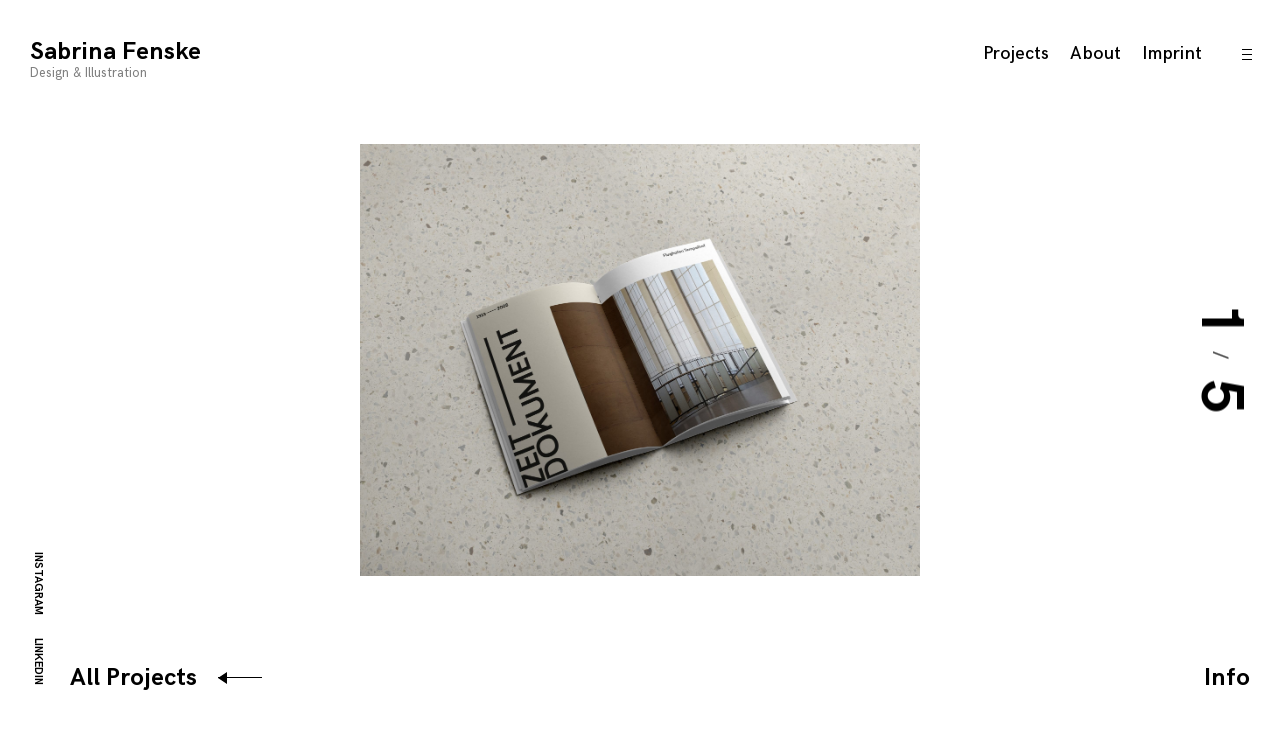

--- FILE ---
content_type: text/html; charset=UTF-8
request_url: https://sabrina-fenske.de/portfolio/tempelhof-airport
body_size: 14038
content:
<!DOCTYPE html>
<html lang="en-US">
<head>
<meta charset="UTF-8">
<meta name="viewport" content="width=device-width, initial-scale=1">
<meta property="og:image" content="https://sabrina-fenske.de/wp-content/uploads/2021/07/lateralthinker03.png"/>
<link rel="profile" href="http://gmpg.org/xfn/11">
<link rel="pingback" href="https://sabrina-fenske.de/xmlrpc.php">

<title>Zeitdokument: Flughafen Tempelhof &#8211; Sabrina Fenske</title>
<meta name='robots' content='max-image-preview:large' />
<link rel='dns-prefetch' href='//stats.wp.com' />
<link rel="alternate" type="application/rss+xml" title="Sabrina Fenske &raquo; Feed" href="https://sabrina-fenske.de/feed" />
<link rel="alternate" type="application/rss+xml" title="Sabrina Fenske &raquo; Comments Feed" href="https://sabrina-fenske.de/comments/feed" />
<link rel="alternate" title="oEmbed (JSON)" type="application/json+oembed" href="https://sabrina-fenske.de/wp-json/oembed/1.0/embed?url=https%3A%2F%2Fsabrina-fenske.de%2Fportfolio%2Ftempelhof-airport" />
<link rel="alternate" title="oEmbed (XML)" type="text/xml+oembed" href="https://sabrina-fenske.de/wp-json/oembed/1.0/embed?url=https%3A%2F%2Fsabrina-fenske.de%2Fportfolio%2Ftempelhof-airport&#038;format=xml" />
<style id='wp-img-auto-sizes-contain-inline-css' type='text/css'>
img:is([sizes=auto i],[sizes^="auto," i]){contain-intrinsic-size:3000px 1500px}
/*# sourceURL=wp-img-auto-sizes-contain-inline-css */
</style>
<style id='wp-emoji-styles-inline-css' type='text/css'>

	img.wp-smiley, img.emoji {
		display: inline !important;
		border: none !important;
		box-shadow: none !important;
		height: 1em !important;
		width: 1em !important;
		margin: 0 0.07em !important;
		vertical-align: -0.1em !important;
		background: none !important;
		padding: 0 !important;
	}
/*# sourceURL=wp-emoji-styles-inline-css */
</style>
<style id='wp-block-library-inline-css' type='text/css'>
:root{--wp-block-synced-color:#7a00df;--wp-block-synced-color--rgb:122,0,223;--wp-bound-block-color:var(--wp-block-synced-color);--wp-editor-canvas-background:#ddd;--wp-admin-theme-color:#007cba;--wp-admin-theme-color--rgb:0,124,186;--wp-admin-theme-color-darker-10:#006ba1;--wp-admin-theme-color-darker-10--rgb:0,107,160.5;--wp-admin-theme-color-darker-20:#005a87;--wp-admin-theme-color-darker-20--rgb:0,90,135;--wp-admin-border-width-focus:2px}@media (min-resolution:192dpi){:root{--wp-admin-border-width-focus:1.5px}}.wp-element-button{cursor:pointer}:root .has-very-light-gray-background-color{background-color:#eee}:root .has-very-dark-gray-background-color{background-color:#313131}:root .has-very-light-gray-color{color:#eee}:root .has-very-dark-gray-color{color:#313131}:root .has-vivid-green-cyan-to-vivid-cyan-blue-gradient-background{background:linear-gradient(135deg,#00d084,#0693e3)}:root .has-purple-crush-gradient-background{background:linear-gradient(135deg,#34e2e4,#4721fb 50%,#ab1dfe)}:root .has-hazy-dawn-gradient-background{background:linear-gradient(135deg,#faaca8,#dad0ec)}:root .has-subdued-olive-gradient-background{background:linear-gradient(135deg,#fafae1,#67a671)}:root .has-atomic-cream-gradient-background{background:linear-gradient(135deg,#fdd79a,#004a59)}:root .has-nightshade-gradient-background{background:linear-gradient(135deg,#330968,#31cdcf)}:root .has-midnight-gradient-background{background:linear-gradient(135deg,#020381,#2874fc)}:root{--wp--preset--font-size--normal:16px;--wp--preset--font-size--huge:42px}.has-regular-font-size{font-size:1em}.has-larger-font-size{font-size:2.625em}.has-normal-font-size{font-size:var(--wp--preset--font-size--normal)}.has-huge-font-size{font-size:var(--wp--preset--font-size--huge)}.has-text-align-center{text-align:center}.has-text-align-left{text-align:left}.has-text-align-right{text-align:right}.has-fit-text{white-space:nowrap!important}#end-resizable-editor-section{display:none}.aligncenter{clear:both}.items-justified-left{justify-content:flex-start}.items-justified-center{justify-content:center}.items-justified-right{justify-content:flex-end}.items-justified-space-between{justify-content:space-between}.screen-reader-text{border:0;clip-path:inset(50%);height:1px;margin:-1px;overflow:hidden;padding:0;position:absolute;width:1px;word-wrap:normal!important}.screen-reader-text:focus{background-color:#ddd;clip-path:none;color:#444;display:block;font-size:1em;height:auto;left:5px;line-height:normal;padding:15px 23px 14px;text-decoration:none;top:5px;width:auto;z-index:100000}html :where(.has-border-color){border-style:solid}html :where([style*=border-top-color]){border-top-style:solid}html :where([style*=border-right-color]){border-right-style:solid}html :where([style*=border-bottom-color]){border-bottom-style:solid}html :where([style*=border-left-color]){border-left-style:solid}html :where([style*=border-width]){border-style:solid}html :where([style*=border-top-width]){border-top-style:solid}html :where([style*=border-right-width]){border-right-style:solid}html :where([style*=border-bottom-width]){border-bottom-style:solid}html :where([style*=border-left-width]){border-left-style:solid}html :where(img[class*=wp-image-]){height:auto;max-width:100%}:where(figure){margin:0 0 1em}html :where(.is-position-sticky){--wp-admin--admin-bar--position-offset:var(--wp-admin--admin-bar--height,0px)}@media screen and (max-width:600px){html :where(.is-position-sticky){--wp-admin--admin-bar--position-offset:0px}}

/*# sourceURL=wp-block-library-inline-css */
</style><style id='wp-block-heading-inline-css' type='text/css'>
h1:where(.wp-block-heading).has-background,h2:where(.wp-block-heading).has-background,h3:where(.wp-block-heading).has-background,h4:where(.wp-block-heading).has-background,h5:where(.wp-block-heading).has-background,h6:where(.wp-block-heading).has-background{padding:1.25em 2.375em}h1.has-text-align-left[style*=writing-mode]:where([style*=vertical-lr]),h1.has-text-align-right[style*=writing-mode]:where([style*=vertical-rl]),h2.has-text-align-left[style*=writing-mode]:where([style*=vertical-lr]),h2.has-text-align-right[style*=writing-mode]:where([style*=vertical-rl]),h3.has-text-align-left[style*=writing-mode]:where([style*=vertical-lr]),h3.has-text-align-right[style*=writing-mode]:where([style*=vertical-rl]),h4.has-text-align-left[style*=writing-mode]:where([style*=vertical-lr]),h4.has-text-align-right[style*=writing-mode]:where([style*=vertical-rl]),h5.has-text-align-left[style*=writing-mode]:where([style*=vertical-lr]),h5.has-text-align-right[style*=writing-mode]:where([style*=vertical-rl]),h6.has-text-align-left[style*=writing-mode]:where([style*=vertical-lr]),h6.has-text-align-right[style*=writing-mode]:where([style*=vertical-rl]){rotate:180deg}
/*# sourceURL=https://sabrina-fenske.de/wp-includes/blocks/heading/style.min.css */
</style>
<style id='global-styles-inline-css' type='text/css'>
:root{--wp--preset--aspect-ratio--square: 1;--wp--preset--aspect-ratio--4-3: 4/3;--wp--preset--aspect-ratio--3-4: 3/4;--wp--preset--aspect-ratio--3-2: 3/2;--wp--preset--aspect-ratio--2-3: 2/3;--wp--preset--aspect-ratio--16-9: 16/9;--wp--preset--aspect-ratio--9-16: 9/16;--wp--preset--color--black: #000000;--wp--preset--color--cyan-bluish-gray: #abb8c3;--wp--preset--color--white: #ffffff;--wp--preset--color--pale-pink: #f78da7;--wp--preset--color--vivid-red: #cf2e2e;--wp--preset--color--luminous-vivid-orange: #ff6900;--wp--preset--color--luminous-vivid-amber: #fcb900;--wp--preset--color--light-green-cyan: #7bdcb5;--wp--preset--color--vivid-green-cyan: #00d084;--wp--preset--color--pale-cyan-blue: #8ed1fc;--wp--preset--color--vivid-cyan-blue: #0693e3;--wp--preset--color--vivid-purple: #9b51e0;--wp--preset--gradient--vivid-cyan-blue-to-vivid-purple: linear-gradient(135deg,rgb(6,147,227) 0%,rgb(155,81,224) 100%);--wp--preset--gradient--light-green-cyan-to-vivid-green-cyan: linear-gradient(135deg,rgb(122,220,180) 0%,rgb(0,208,130) 100%);--wp--preset--gradient--luminous-vivid-amber-to-luminous-vivid-orange: linear-gradient(135deg,rgb(252,185,0) 0%,rgb(255,105,0) 100%);--wp--preset--gradient--luminous-vivid-orange-to-vivid-red: linear-gradient(135deg,rgb(255,105,0) 0%,rgb(207,46,46) 100%);--wp--preset--gradient--very-light-gray-to-cyan-bluish-gray: linear-gradient(135deg,rgb(238,238,238) 0%,rgb(169,184,195) 100%);--wp--preset--gradient--cool-to-warm-spectrum: linear-gradient(135deg,rgb(74,234,220) 0%,rgb(151,120,209) 20%,rgb(207,42,186) 40%,rgb(238,44,130) 60%,rgb(251,105,98) 80%,rgb(254,248,76) 100%);--wp--preset--gradient--blush-light-purple: linear-gradient(135deg,rgb(255,206,236) 0%,rgb(152,150,240) 100%);--wp--preset--gradient--blush-bordeaux: linear-gradient(135deg,rgb(254,205,165) 0%,rgb(254,45,45) 50%,rgb(107,0,62) 100%);--wp--preset--gradient--luminous-dusk: linear-gradient(135deg,rgb(255,203,112) 0%,rgb(199,81,192) 50%,rgb(65,88,208) 100%);--wp--preset--gradient--pale-ocean: linear-gradient(135deg,rgb(255,245,203) 0%,rgb(182,227,212) 50%,rgb(51,167,181) 100%);--wp--preset--gradient--electric-grass: linear-gradient(135deg,rgb(202,248,128) 0%,rgb(113,206,126) 100%);--wp--preset--gradient--midnight: linear-gradient(135deg,rgb(2,3,129) 0%,rgb(40,116,252) 100%);--wp--preset--font-size--small: 13px;--wp--preset--font-size--medium: 20px;--wp--preset--font-size--large: 36px;--wp--preset--font-size--x-large: 42px;--wp--preset--spacing--20: 0.44rem;--wp--preset--spacing--30: 0.67rem;--wp--preset--spacing--40: 1rem;--wp--preset--spacing--50: 1.5rem;--wp--preset--spacing--60: 2.25rem;--wp--preset--spacing--70: 3.38rem;--wp--preset--spacing--80: 5.06rem;--wp--preset--shadow--natural: 6px 6px 9px rgba(0, 0, 0, 0.2);--wp--preset--shadow--deep: 12px 12px 50px rgba(0, 0, 0, 0.4);--wp--preset--shadow--sharp: 6px 6px 0px rgba(0, 0, 0, 0.2);--wp--preset--shadow--outlined: 6px 6px 0px -3px rgb(255, 255, 255), 6px 6px rgb(0, 0, 0);--wp--preset--shadow--crisp: 6px 6px 0px rgb(0, 0, 0);}:where(.is-layout-flex){gap: 0.5em;}:where(.is-layout-grid){gap: 0.5em;}body .is-layout-flex{display: flex;}.is-layout-flex{flex-wrap: wrap;align-items: center;}.is-layout-flex > :is(*, div){margin: 0;}body .is-layout-grid{display: grid;}.is-layout-grid > :is(*, div){margin: 0;}:where(.wp-block-columns.is-layout-flex){gap: 2em;}:where(.wp-block-columns.is-layout-grid){gap: 2em;}:where(.wp-block-post-template.is-layout-flex){gap: 1.25em;}:where(.wp-block-post-template.is-layout-grid){gap: 1.25em;}.has-black-color{color: var(--wp--preset--color--black) !important;}.has-cyan-bluish-gray-color{color: var(--wp--preset--color--cyan-bluish-gray) !important;}.has-white-color{color: var(--wp--preset--color--white) !important;}.has-pale-pink-color{color: var(--wp--preset--color--pale-pink) !important;}.has-vivid-red-color{color: var(--wp--preset--color--vivid-red) !important;}.has-luminous-vivid-orange-color{color: var(--wp--preset--color--luminous-vivid-orange) !important;}.has-luminous-vivid-amber-color{color: var(--wp--preset--color--luminous-vivid-amber) !important;}.has-light-green-cyan-color{color: var(--wp--preset--color--light-green-cyan) !important;}.has-vivid-green-cyan-color{color: var(--wp--preset--color--vivid-green-cyan) !important;}.has-pale-cyan-blue-color{color: var(--wp--preset--color--pale-cyan-blue) !important;}.has-vivid-cyan-blue-color{color: var(--wp--preset--color--vivid-cyan-blue) !important;}.has-vivid-purple-color{color: var(--wp--preset--color--vivid-purple) !important;}.has-black-background-color{background-color: var(--wp--preset--color--black) !important;}.has-cyan-bluish-gray-background-color{background-color: var(--wp--preset--color--cyan-bluish-gray) !important;}.has-white-background-color{background-color: var(--wp--preset--color--white) !important;}.has-pale-pink-background-color{background-color: var(--wp--preset--color--pale-pink) !important;}.has-vivid-red-background-color{background-color: var(--wp--preset--color--vivid-red) !important;}.has-luminous-vivid-orange-background-color{background-color: var(--wp--preset--color--luminous-vivid-orange) !important;}.has-luminous-vivid-amber-background-color{background-color: var(--wp--preset--color--luminous-vivid-amber) !important;}.has-light-green-cyan-background-color{background-color: var(--wp--preset--color--light-green-cyan) !important;}.has-vivid-green-cyan-background-color{background-color: var(--wp--preset--color--vivid-green-cyan) !important;}.has-pale-cyan-blue-background-color{background-color: var(--wp--preset--color--pale-cyan-blue) !important;}.has-vivid-cyan-blue-background-color{background-color: var(--wp--preset--color--vivid-cyan-blue) !important;}.has-vivid-purple-background-color{background-color: var(--wp--preset--color--vivid-purple) !important;}.has-black-border-color{border-color: var(--wp--preset--color--black) !important;}.has-cyan-bluish-gray-border-color{border-color: var(--wp--preset--color--cyan-bluish-gray) !important;}.has-white-border-color{border-color: var(--wp--preset--color--white) !important;}.has-pale-pink-border-color{border-color: var(--wp--preset--color--pale-pink) !important;}.has-vivid-red-border-color{border-color: var(--wp--preset--color--vivid-red) !important;}.has-luminous-vivid-orange-border-color{border-color: var(--wp--preset--color--luminous-vivid-orange) !important;}.has-luminous-vivid-amber-border-color{border-color: var(--wp--preset--color--luminous-vivid-amber) !important;}.has-light-green-cyan-border-color{border-color: var(--wp--preset--color--light-green-cyan) !important;}.has-vivid-green-cyan-border-color{border-color: var(--wp--preset--color--vivid-green-cyan) !important;}.has-pale-cyan-blue-border-color{border-color: var(--wp--preset--color--pale-cyan-blue) !important;}.has-vivid-cyan-blue-border-color{border-color: var(--wp--preset--color--vivid-cyan-blue) !important;}.has-vivid-purple-border-color{border-color: var(--wp--preset--color--vivid-purple) !important;}.has-vivid-cyan-blue-to-vivid-purple-gradient-background{background: var(--wp--preset--gradient--vivid-cyan-blue-to-vivid-purple) !important;}.has-light-green-cyan-to-vivid-green-cyan-gradient-background{background: var(--wp--preset--gradient--light-green-cyan-to-vivid-green-cyan) !important;}.has-luminous-vivid-amber-to-luminous-vivid-orange-gradient-background{background: var(--wp--preset--gradient--luminous-vivid-amber-to-luminous-vivid-orange) !important;}.has-luminous-vivid-orange-to-vivid-red-gradient-background{background: var(--wp--preset--gradient--luminous-vivid-orange-to-vivid-red) !important;}.has-very-light-gray-to-cyan-bluish-gray-gradient-background{background: var(--wp--preset--gradient--very-light-gray-to-cyan-bluish-gray) !important;}.has-cool-to-warm-spectrum-gradient-background{background: var(--wp--preset--gradient--cool-to-warm-spectrum) !important;}.has-blush-light-purple-gradient-background{background: var(--wp--preset--gradient--blush-light-purple) !important;}.has-blush-bordeaux-gradient-background{background: var(--wp--preset--gradient--blush-bordeaux) !important;}.has-luminous-dusk-gradient-background{background: var(--wp--preset--gradient--luminous-dusk) !important;}.has-pale-ocean-gradient-background{background: var(--wp--preset--gradient--pale-ocean) !important;}.has-electric-grass-gradient-background{background: var(--wp--preset--gradient--electric-grass) !important;}.has-midnight-gradient-background{background: var(--wp--preset--gradient--midnight) !important;}.has-small-font-size{font-size: var(--wp--preset--font-size--small) !important;}.has-medium-font-size{font-size: var(--wp--preset--font-size--medium) !important;}.has-large-font-size{font-size: var(--wp--preset--font-size--large) !important;}.has-x-large-font-size{font-size: var(--wp--preset--font-size--x-large) !important;}
/*# sourceURL=global-styles-inline-css */
</style>

<style id='classic-theme-styles-inline-css' type='text/css'>
/*! This file is auto-generated */
.wp-block-button__link{color:#fff;background-color:#32373c;border-radius:9999px;box-shadow:none;text-decoration:none;padding:calc(.667em + 2px) calc(1.333em + 2px);font-size:1.125em}.wp-block-file__button{background:#32373c;color:#fff;text-decoration:none}
/*# sourceURL=/wp-includes/css/classic-themes.min.css */
</style>
<link rel='stylesheet' id='deppo-style-css' href='https://sabrina-fenske.de/wp-content/themes/deppo/style.css?ver=6.9' type='text/css' media='all' />
<style id='deppo-style-inline-css' type='text/css'>
/* Body BG color */

	body,
	.main-navigation ul ul,
	.single-jetpack-portfolio .entry-content,
	.comment-list .comment-respond,
	input,
	textarea {
		background-color:#ffffff;
	}

	.header-video-wrapper {
		background:#ffffff;
	}

	.single-jetpack-portfolio .entry-meta {
		background: #ffffff;
		box-shadow: 0 0 100px 60px #ffffff;
	}

	.comment-body .reply a {
		color:#ffffff;
		background:#191356;
	}

	@media screen and (max-width: 600px) {
		.main-navigation .menu > ul,
		.main-navigation ul.menu {
			background: rgba(255,255,255,0.98);
		}

		.show-info .info-toggle span:after {
			background: #ffffff;
			box-shadow: 0px -5px 25px 10px #ffffff;
		}
	}

	/* Body Text color */

	body,
	button,
	input,
	select,
	input[type="button"],
	input[type="reset"],
	input[type="submit"],
	input[type="text"],
	input[type="email"],
	input[type="url"],
	input[type="password"],
	input[type="search"],
	input[type="number"],
	input[type="tel"],
	input[type="range"],
	input[type="date"],
	input[type="month"],
	input[type="week"],
	input[type="time"],
	input[type="datetime"],
	input[type="datetime-local"],
	input[type="color"],
	textarea,
	mark,
	body #infinite-handle span,
	.slick-dots li button,
	button.clear-button:hover,
	button.clear-button:focus,
	button.clear-button:active,
	.wp-block-separator.is-style-dots:before {
		color: #191356;
	}

	a,
	a:visited,
	.featured-slider h2 a:hover,
	.featured-slider h2 a:focus,
	.featured-slider h2 a:active,
	.portfolio-hover-title .portfolio-archive .row .featured-content + .entry-header a:hover,
	.portfolio-hover-title .portfolio-archive .row .featured-content + .entry-header a:focus,
	.portfolio-hover-title .portfolio-archive .row .featured-content + .entry-header a:active {
		color: #191356;
	}

	a:hover,
	a:focus,
	a:active,
	.comment-respond p.comment-subscription-form label,
	.wp-block-image figcaption,
	.wp-block-embed figcaption {
		color: rgba(25,19,86,0.5);
	}

	pre,
	code,
	kbd,
	tt,
	var,
	mark,
	ins {
		background: rgba(25,19,86,0.1);
	}

	abbr,
	acronym {
		border-bottom-color: rgba(25,19,86,0.4);
	}

	.search-form input::-webkit-input-placeholder {
		color: #191356;
	}

	.search-form input:-moz-placeholder {
		color: #191356;
	}

	.search-form input::-moz-placeholder {
		color: #191356;
	}

	@media screen and (min-width: 1201px) {
		.post-navigation a:hover {
			color: #191356;
		}
	}

	.paging-navigation .current:before,
	.paging-navigation .current:after,
	#comments .comment.parent > .comment-body:before,
	.comment-list .comment-respond:before,
	.infinite-loader:before,
	hr,
	.wp-block-separator {
		background: #191356;
	}

	.entry-content td,
	.entry-content th,
	.comment-content td,
	.comment-content th {
		border-color: #191356;
	}

	button,
	input[type="button"],
	input[type="reset"],
	input[type="submit"] {
		border-color: #191356;
	}

	button:hover,
	input[type="button"]:hover,
	input[type="reset"]:hover,
	input[type="submit"]:hover,
	button:focus,
	input[type="button"]:focus,
	input[type="reset"]:focus,
	input[type="submit"]:focus,
	button:active,
	input[type="button"]:active,
	input[type="reset"]:active,
	input[type="submit"]:active {
		background: #191356;
		color: #ffffff;
	}

	input[type="text"],
	input[type="email"],
	input[type="url"],
	input[type="password"],
	input[type="search"],
	input[type="number"],
	input[type="tel"],
	input[type="range"],
	input[type="date"],
	input[type="month"],
	input[type="week"],
	input[type="time"],
	input[type="datetime"],
	input[type="datetime-local"],
	input[type="color"],
	textarea {
		border-bottom-color: rgba(25,19,86,0.4);
	}

	select {
		border-color: #191356;
	}

	input[type="text"]:focus,
	input[type="email"]:focus,
	input[type="url"]:focus,
	input[type="password"]:focus,
	input[type="search"]:focus,
	input[type="number"]:focus,
	input[type="tel"]:focus,
	input[type="range"]:focus,
	input[type="date"]:focus,
	input[type="month"]:focus,
	input[type="week"]:focus,
	input[type="time"]:focus,
	input[type="datetime"]:focus,
	input[type="datetime-local"]:focus,
	input[type="color"]:focus,
	textarea:focus {
		color: #191356;
	}

	.form-submit input[type="submit"],
	.form-submit input[type="submit"]:hover,
	.form-submit input[type="submit"]:focus,
	.form-submit input[type="submit"]:active {
		color: #191356;
	}

	body .contact-submit input[type="submit"] {
		color: #191356;
	}

	.header-video-wrapper .wp-custom-header-video-play:before,
	.header-video-wrapper .wp-custom-header-video-play:after {
		background: #ffffff;
	}

	.header-video-wrapper .wp-custom-header-video-pause:before {
		border-left-color: #ffffff;
	}

	input[type="checkbox"] + label:before,
	label.checkbox:before {
		background: #191356;
	}

	input[type="checkbox"] + label:after,
	label.checkbox:after {
		border-color: #191356;
	}

	input[type="checkbox"]:checked + label:before,
	label.checkbox.checked:before {
		background: #ffffff;
	}

	input[type="checkbox"]:checked + label:after,
	label.checkbox.checked:after {
		background: #191356;
	}

	input[type="radio"] + label:after,
	label.radio:after {
		border-color: #191356;
	}

	input[type="radio"]:checked + label:before,
	label.radio.checked:before {
		background: #191356;
	}

	.right-arrow:before {
		background: #191356;
	}

	.right-arrow:after {
		border-left-color: #191356;
	}

	::-moz-selection { /* Gecko Browsers */
		background: #191356;
		color: #ffffff;
	}
	::selection {  /* WebKit/Blink Browsers */
		background: #191356;
		color: #ffffff;
	}

	.mCS-minimal.mCSB_scrollTools .mCSB_dragger .mCSB_dragger_bar {
		background-color: #191356;
		background-color: rgba(25,19,86,0.2);
	}

	.mCS-minimal.mCSB_scrollTools .mCSB_dragger:active .mCSB_dragger_bar,
	.mCS-minimal.mCSB_scrollTools .mCSB_dragger.mCSB_dragger_onDrag .mCSB_dragger_bar{
		background-color: #191356;
		background-color: rgba(25,19,86,0.5);
	}

	body .contact-form label span {
		color: rgba(25,19,86,0.4);
	}

	/* Nav bg color */

	.main-navigation a,
	.main-navigation a:visited,
	.site-title a,
	.site-title a:visited,
	.jetpack-social-navigation a,
	.jetpack-social-navigation a:visited,
	.site-footer a,
	.site-footer a:visited,
	.main-navigation .menu-toggle,
	.main-navigation .menu-toggle:hover,
	.main-navigation .menu-toggle:focus,
	.view-post-link a,
	.view-post-link a:hover,
	.view-post-link a:focus,
	.view-post-link a:active {
		color: #191356;
	}

	.main-navigation a:hover,
	.main-navigation a:focus,
	.main-navigation a:active,
	.site-title a:hover,
	.site-title a:focus,
	.site-title a:active,
	.site-description,
	.jetpack-social-navigation a:hover,
	.jetpack-social-navigation a:focus,
	.jetpack-social-navigation a:active,
	.site-footer a:hover,
	.site-footer a:focus,
	.site-footer a:active,
	.main-navigation .menu-toggle:active {
		color: rgba(25,19,86,0.5);
	}

	.site-footer {
		color: rgba(25,19,86,0.6);
	}

	.sidebar-icon i,
	.dropdown-symbol:before,
	.dropdown-symbol:after {
		background: #191356;
	}

	.main-navigation ul ul {
		border-color: rgba(25,19,86,0.4);
	}

	.info-toggle,
	.clear-button.info-toggle:hover,
	.clear-button.info-toggle:focus,
	.clear-button.info-toggle:active,
	.back-button,
	.back-button:visited,
	.back-button:hover,
	.back-button:focus,
	.back-button:active,
	.slick-dots-wrapper {
		color: #191356;
	}

	.back-button .right-arrow:before,
	.view-post-link .right-arrow:before,
	.info-toggle:before {
		background: #191356;
	}

	.back-button .right-arrow:after,
	.view-post-link .right-arrow:after {
		border-left-color: #191356;
	}

	.rtl .back-button .right-arrow:after,
	.rtl .view-post-link .right-arrow:after {
		border-right-color: #191356;
	}

	/* Sidebar colors */

	.sidebar-hide-scroll input,
	.sidebar-hide-scroll textarea {
		background-color:#ffffff;
	}

	.sidebar-hide-scroll {
		background-color:#ffffff;
		color:#191356;
	}

	.sidebar-open .sidebar-icon i {
		background:#191356;
	}

	.sidebar-holder .mCS-minimal.mCSB_scrollTools .mCSB_dragger .mCSB_dragger_bar {
		background-color: #191356;
		background-color: rgba(25,19,86,0.2);
	}

	.sidebar-holder .mCS-minimal.mCSB_scrollTools .mCSB_dragger:active .mCSB_dragger_bar,
	.sidebar-holder .mCS-minimal.mCSB_scrollTools .mCSB_dragger.mCSB_dragger_onDrag .mCSB_dragger_bar{
		background-color: #191356;
		background-color: rgba(25,19,86,0.5);
	}

	.sidebar-holder button,
	.sidebar-holder input,
	.sidebar-holder select,
	.sidebar-holder input[type="button"],
	.sidebar-holder input[type="reset"],
	.sidebar-holder input[type="submit"],
	.sidebar-holder input[type="text"],
	.sidebar-holder input[type="email"],
	.sidebar-holder input[type="url"],
	.sidebar-holder input[type="password"],
	.sidebar-holder input[type="search"],
	.sidebar-holder input[type="number"],
	.sidebar-holder input[type="tel"],
	.sidebar-holder input[type="range"],
	.sidebar-holder input[type="date"],
	.sidebar-holder input[type="month"],
	.sidebar-holder input[type="week"],
	.sidebar-holder input[type="time"],
	.sidebar-holder input[type="datetime"],
	.sidebar-holder input[type="datetime-local"],
	.sidebar-holder input[type="color"],
	.sidebar-holder textarea,
	.sidebar-holder mark,
	.sidebar-holder button.clear-button:hover,
	.sidebar-holder button.clear-button:focus,
	.sidebar-holder button.clear-button:active {
		color: #191356;
	}

	.sidebar-holder a,
	.sidebar-holder a:visited {
		color: #191356;
	}

	.sidebar-holder a:hover,
	.sidebar-holder a:focus,
	.sidebar-holder a:active {
		color: rgba(25,19,86,0.5);
	}

	.sidebar-holder pre,
	.sidebar-holder code,
	.sidebar-holder kbd,
	.sidebar-holder tt,
	.sidebar-holder var,
	.sidebar-holder mark,
	.sidebar-holder ins {
		background: rgba(25,19,86,0.1);
	}

	.sidebar-holder abbr,
	.sidebar-holder acronym {
		border-bottom-color: rgba(25,19,86,0.4);
	}

	.sidebar-holder .search-form input::-webkit-input-placeholder {
		color: #191356;
	}

	.sidebar-holder .search-form input:-moz-placeholder {
		color: #191356;
	}

	.sidebar-holder .search-form input::-moz-placeholder {
		color: #191356;
	}

	.sidebar-holder .entry-content td,
	.sidebar-holder .entry-content th {
		border-color: #191356;
	}

	.sidebar-holder button,
	.sidebar-holder input[type="button"],
	.sidebar-holder input[type="reset"],
	.sidebar-holder input[type="submit"] {
		border-color: #191356;
	}

	.sidebar-holder button:hover,
	.sidebar-holder input[type="button"]:hover,
	.sidebar-holder input[type="reset"]:hover,
	.sidebar-holder input[type="submit"]:hover,
	.sidebar-holder button:focus,
	.sidebar-holder input[type="button"]:focus,
	.sidebar-holder input[type="reset"]:focus,
	.sidebar-holder input[type="submit"]:focus,
	.sidebar-holder button:active,
	.sidebar-holder input[type="button"]:active,
	.sidebar-holder input[type="reset"]:active,
	.sidebar-holder input[type="submit"]:active {
		background: #191356;
		color: #ffffff;
	}

	.sidebar-holder button.clear-button:hover,
	.sidebar-holder button.clear-button:focus,
	.sidebar-holder button.clear-button:active {
		background: transparent;
	}

	.sidebar-holder input[type="text"],
	.sidebar-holder input[type="email"],
	.sidebar-holder input[type="url"],
	.sidebar-holder input[type="password"],
	.sidebar-holder input[type="search"],
	.sidebar-holder input[type="number"],
	.sidebar-holder input[type="tel"],
	.sidebar-holder input[type="range"],
	.sidebar-holder input[type="date"],
	.sidebar-holder input[type="month"],
	.sidebar-holder input[type="week"],
	.sidebar-holder input[type="time"],
	.sidebar-holder input[type="datetime"],
	.sidebar-holder input[type="datetime-local"],
	.sidebar-holder input[type="color"],
	.sidebar-holder textarea {
		border-bottom-color: rgba(25,19,86,0.4);
	}

	.sidebar-holder select {
		border-color: #191356;
	}

	.sidebar-holder input[type="text"]:focus,
	.sidebar-holder input[type="email"]:focus,
	.sidebar-holder input[type="url"]:focus,
	.sidebar-holder input[type="password"]:focus,
	.sidebar-holder input[type="search"]:focus,
	.sidebar-holder input[type="number"]:focus,
	.sidebar-holder input[type="tel"]:focus,
	.sidebar-holder input[type="range"]:focus,
	.sidebar-holder input[type="date"]:focus,
	.sidebar-holder input[type="month"]:focus,
	.sidebar-holder input[type="week"]:focus,
	.sidebar-holder input[type="time"]:focus,
	.sidebar-holder input[type="datetime"]:focus,
	.sidebar-holder input[type="datetime-local"]:focus,
	.sidebar-holder input[type="color"]:focus,
	.sidebar-holder textarea:focus {
		color: #191356;
	}

	.sidebar-holder input[type="checkbox"] + label:before,
	.sidebar-holder label.checkbox:before {
		background: #191356;
	}

	.sidebar-holder input[type="checkbox"] + label:after,
	.sidebar-holder label.checkbox:after {
		border-color: #191356;
	}

	.sidebar-holder input[type="checkbox"]:checked + label:before,
	.sidebar-holder label.checkbox.checked:before {
		background: #ffffff;
	}

	.sidebar-holder input[type="checkbox"]:checked + label:after,
	.sidebar-holder label.checkbox.checked:after {
		background: #191356;
	}

	.sidebar-holder input[type="radio"] + label:after,
	.sidebar-holder label.radio:after {
		border-color: #191356;
	}

	.sidebar-holder input[type="radio"]:checked + label:before,
	.sidebar-holder label.radio.checked:before {
		background: #191356;
	}

	body .widget .a-stats a {
		background: #191356;
		color: #ffffff;
	}

	body .widget .a-stats a:hover {
		background: #191356;
		color: #ffffff;
	}

	.widget .milestone-header {
		background-color: #191356;
		color: #ffffff;
	}

	.widget .milestone-countdown,
	.widget .milestone-message {
		border-color: #191356;
		color: #191356;
	}

	body #eu-cookie-law input {
		border-color: rgba(25,19,86,0.2);
		color: #191356;
	}

	body #eu-cookie-law.negative input {
		border-color: rgba(255,255,255,0.2);
	}

	body #eu-cookie-law.negative {
		background-color: #191356;
		color: #ffffff;
	}

	body #eu-cookie-law input:focus,
	body #eu-cookie-law input:hover {
		background: #191356;
		color: #ffffff;
		border-color: #191356;
	}

	body #eu-cookie-law.negative input:focus,
	body #eu-cookie-law.negative input:hover {
		background: #ffffff;
		border-color: #ffffff;
		color: #191356;
	}

	body #eu-cookie-law {
		background-color: #ffffff;
		border-color: rgba(25,19,86,0.2);
		color: #191356;
	}

	/* comment */
	.entry-content a:after {
		background: #191356;
	}

	.main-navigation a:after {
		background: #191356;
	}

	.widget a:after {
		background: #191356;
	}

	.entry-content a:hover {
		color: #191356;
	}

	.main-navigation li a:hover {
		color: #191356;
	}

	.widget a:hover {
		color: #191356;
	}

	
		.page-template-home-slider .featured-slider-wrapper .entry-header a {
			color: #191356;
		}

		.featured-slider-wrapper .entry-header .right-arrow:before {
			background: #191356;
		}

		.featured-slider-wrapper .entry-header .right-arrow:after {
			border-left-color: #191356;
		}
	

		@supports ( mix-blend-mode: difference ) {

			.featured-slider article {
				background-color: #ffffff;
			}

			.page-template-home-slider .featured-slider-wrapper .entry-header,
			.view-post-link,
			.page-template-home-slider .slick-dots-wrapper,
			.video-header-text {
				mix-blend-mode: difference;
			}

			.page-template-home-slider .featured-slider-wrapper .entry-header a,
			.view-post-link a,
			.view-post-link a:hover,
			.view-post-link a:focus,
			.view-post-link a:active,
			.page-template-home-slider .slick-dots-wrapper {
				color: #fff;
			}

			.video-header-text {
				color: #fff !important;
			}

			.view-post-link .right-arrow:before {
				background: #fff;
			}

			.view-post-link .right-arrow:after {
				border-left-color: #fff;
			}

			.rtl .view-post-link .right-arrow:after {
				border-right-color: #fff;
			}
		}
		

		@supports ( mix-blend-mode: difference ) {
			#page {
				background-color: #ffffff;
				min-height: 100vh;
			}

			.header-video-wrapper:before {
				content: "";
				background: #ffffff;
				position: fixed;
				top: 0;
				left: 0;
				right: 0;
				bottom: 0;
			}

			.social-wrapper,
			.site-branding,
			.view-post-link,
			.site-footer,
			.info-toggle,
			.back-button,
			.slick-dots-wrapper {
				mix-blend-mode: difference;
			}

			.site-title a,
			.site-title a:visited,
			.jetpack-social-navigation a,
			.jetpack-social-navigation a:visited,
			.site-footer a,
			.site-footer a:visited,
			.main-navigation .menu-toggle,
			.main-navigation .menu-toggle:hover,
			.main-navigation .menu-toggle:focus,
			.view-post-link a,
			.view-post-link a:hover,
			.view-post-link a:focus,
			.view-post-link a:active,
			.info-toggle,
			.clear-button.info-toggle:hover,
			.clear-button.info-toggle:focus,
			.clear-button.info-toggle:active,
			.back-button,
			.back-button:visited,
			.back-button:hover,
			.back-button:focus,
			.back-button:active,
			.slick-dots-wrapper {
				color: #fff;
			}

			.site-title a:hover,
			.site-title a:focus,
			.site-title a:active,
			.site-description,
			.jetpack-social-navigation a:hover,
			.jetpack-social-navigation a:focus,
			.jetpack-social-navigation a:active,
			.site-footer a:hover,
			.site-footer a:focus,
			.site-footer a:active,
			.main-navigation .menu-toggle:active {
				color: rgba(255,255,255,0.5);
			}

			.main-navigation a:after {
				background: #fff;
			}

			.main-navigation li a:hover {
				color: #fff;
			}

			.site-footer {
				color: rgba(255,255,255,0.6);
			}

			.sidebar-icon i,
			.sidebar-open .sidebar-icon i,
			.dropdown-symbol:before,
			.dropdown-symbol:after,
			.back-button .right-arrow:before,
			.view-post-link .right-arrow:before,
			.info-toggle:before {
				background: #fff;
			}

			.back-button .right-arrow:after,
			.view-post-link .right-arrow:after {
				border-left-color: #fff;
			}

			.rtl .back-button .right-arrow:after,
			.rtl .view-post-link .right-arrow:after {
				border-right-color: #fff;
			}

			.post-nav-side.single-post .nav-previous,
			.post-nav-side.single-post .nav-next {
				mix-blend-mode: difference;
			}

			.post-nav-side.single-post .nav-previous a,
			.post-nav-side.single-post .nav-next a {
				color: #fff;
			}


			.navigation-wrapper {
				mix-blend-mode: difference;
			}

			.main-navigation ul ul {
				background-color: transparent;
				border-color: #fff;
			}

			.main-navigation ul ul ul {
				background-color: rgba(0,0,0,0.9);
			}

			.main-navigation a,
			.main-navigation a:visited {
				color: #fff;
			}

			.main-navigation a:hover,
			.main-navigation a:focus,
			.main-navigation a:active {
				color: rgba(255,255,255,0.5);
			}

			@media screen and (max-width: 600px) {
				.main-navigation .menu > ul,
				.main-navigation ul.menu {
					background: transparent;
				}

				.site-header:before {
					content: "";
					display: block;
					opacity: 0;
					visibility: hidden;
					position: fixed;
					top: 0;
					left: 0;
					width: 100%;
					height: 100%;
					background: #ffffff;
					background: rgba(255,255,255,0.9);
					-webkit-transition: opacity .4s 0s cubic-bezier(0.075, 0.82, 0.165, 1), visibility 0s .4s;
					-moz-transition: opacity .4s 0s cubic-bezier(0.075, 0.82, 0.165, 1), visibility 0s .4s;
					-ms-transition: opacity .4s 0s cubic-bezier(0.075, 0.82, 0.165, 1), visibility 0s .4s;
					-o-transition: opacity .4s 0s cubic-bezier(0.075, 0.82, 0.165, 1), visibility 0s .4s;
					transition: opacity .4s 0s cubic-bezier(0.075, 0.82, 0.165, 1), visibility 0s .4s;
					z-index: 1;
				}

				.main-menu-open .site-header:before {
					opacity: 1;
					visibility: visible;
					-webkit-transition: opacity .4s cubic-bezier(0.075, 0.82, 0.165, 1), visibility 0s;
					-moz-transition: opacity .4s cubic-bezier(0.075, 0.82, 0.165, 1), visibility 0s;
					-ms-transition: opacity .4s cubic-bezier(0.075, 0.82, 0.165, 1), visibility 0s;
					-o-transition: opacity .4s cubic-bezier(0.075, 0.82, 0.165, 1), visibility 0s;
					transition: opacity .4s cubic-bezier(0.075, 0.82, 0.165, 1), visibility 0s;
				}

				.main-menu-open .site-branding,
				.main-menu-open .slick-dots-wrapper {
					display: none;
				}

			}

			@media screen and (max-width: 600px) {

				.show-info .info-toggle span:after {
					display: none;
				}
			}



		}


		.custom-logo-wrapper {
			max-width: 135px;
		}

		@media screen  and (max-width: 900px) {
			.custom-logo-wrapper {
				max-width: 90px;
			}
		}
/*# sourceURL=deppo-style-inline-css */
</style>
<link rel='stylesheet' id='child-style-css' href='https://sabrina-fenske.de/wp-content/themes/deppo-child/style.css?ver=1.0.1' type='text/css' media='all' />
<link rel='stylesheet' id='deppo-font-enqueue-css' href='https://sabrina-fenske.de/wp-content/themes/deppo/assets/fonts/hk-grotesk/stylesheet.css' type='text/css' media='all' />
<link rel='stylesheet' id='deppo-style-fullpage-css' href='https://sabrina-fenske.de/wp-content/themes/deppo/js/jquery.fullpage.css?ver=6.9' type='text/css' media='all' />
<link rel='stylesheet' id='genericons-css' href='https://sabrina-fenske.de/wp-content/plugins/jetpack/_inc/genericons/genericons/genericons.css?ver=3.1' type='text/css' media='all' />
<link rel='stylesheet' id='jetpack-social-menu-css' href='https://sabrina-fenske.de/wp-content/plugins/jetpack/jetpack_vendor/automattic/jetpack-classic-theme-helper/src/social-menu/social-menu.css?ver=1.0' type='text/css' media='all' />
<script type="text/javascript" src="https://sabrina-fenske.de/wp-content/plugins/ionos-assistant/js/cookies.js?ver=6.9" id="ionos-assistant-wp-cookies-js"></script>
<script type="text/javascript" src="https://sabrina-fenske.de/wp-includes/js/jquery/jquery.min.js?ver=3.7.1" id="jquery-core-js"></script>
<script type="text/javascript" src="https://sabrina-fenske.de/wp-includes/js/jquery/jquery-migrate.min.js?ver=3.4.1" id="jquery-migrate-js"></script>
<link rel="https://api.w.org/" href="https://sabrina-fenske.de/wp-json/" /><link rel="alternate" title="JSON" type="application/json" href="https://sabrina-fenske.de/wp-json/wp/v2/jetpack-portfolio/716" /><link rel="EditURI" type="application/rsd+xml" title="RSD" href="https://sabrina-fenske.de/xmlrpc.php?rsd" />
<meta name="generator" content="WordPress 6.9" />
<link rel="canonical" href="https://sabrina-fenske.de/portfolio/tempelhof-airport" />
<link rel='shortlink' href='https://sabrina-fenske.de/?p=716' />
	<style>img#wpstats{display:none}</style>
		<link rel="icon" href="https://sabrina-fenske.de/wp-content/uploads/2021/07/favicon-50x50.png" sizes="32x32" />
<link rel="icon" href="https://sabrina-fenske.de/wp-content/uploads/2021/07/favicon-280x280.png" sizes="192x192" />
<link rel="apple-touch-icon" href="https://sabrina-fenske.de/wp-content/uploads/2021/07/favicon-280x280.png" />
<meta name="msapplication-TileImage" content="https://sabrina-fenske.de/wp-content/uploads/2021/07/favicon-280x280.png" />
	<style>
		.kirki-customizer-loading-wrapper {
			background-image: none !important;
		}
	</style>
	<style id="kirki-inline-styles"></style></head>
<body class="wp-singular jetpack-portfolio-template-default single single-jetpack-portfolio postid-716 single-format-standard wp-theme-deppo wp-child-theme-deppo-child tk-theme-frontend has-sidebar archive-layout-standard slider-text-side portfolio-shuffle portfolio-hover-title social-menu">
<div id="page" class="site">
	<a class="skip-link screen-reader-text" href="#content">Skip to content</a>

	<header id="masthead" class="site-header" role="banner">
		<div class="site-branding">

										<p class="site-title"><a href="https://sabrina-fenske.de/" rel="home">Sabrina Fenske</a></p>
							<p class="site-description">Design &amp; Illustration</p>
			
					</div><!-- .site-branding -->

		<div class="navigation-wrapper">
			<nav id="site-navigation" class="main-navigation" role="navigation">
				<button class="menu-toggle clear-button" aria-controls="primary-menu" aria-expanded="false">Menu</button>
				<div class="menu-menu-container"><ul id="primary-menu" class="menu"><li id="menu-item-666" class="menu-item menu-item-type-post_type menu-item-object-page menu-item-666"><a href="https://sabrina-fenske.de/projects">Projects</a></li>
<li id="menu-item-668" class="menu-item menu-item-type-post_type menu-item-object-page menu-item-668"><a href="https://sabrina-fenske.de/about">About</a></li>
<li id="menu-item-667" class="menu-item menu-item-type-post_type menu-item-object-page menu-item-667"><a href="https://sabrina-fenske.de/contact">Imprint</a></li>
</ul></div>			</nav><!-- #site-navigation -->

							<div class="sidebar-button">
					<button class="sidebar-toggle clear-button">
						<span class="screen-reader-text">open sidebar</span>
						<span class="sidebar-icon">
							<i></i>
							<i></i>
							<i></i>
						</span>
					</button>
				</div>
					</div>
	</header><!-- #masthead -->

			<!-- Social menu -->
		<div id="bigSocialWrap" class="social-wrapper">
						<nav class="jetpack-social-navigation jetpack-social-navigation-genericons" aria-label="Social Links Menu">
				<div class="menu-social-2-container"><ul id="menu-social-2" class="menu"><li id="menu-item-865" class="menu-item menu-item-type-custom menu-item-object-custom menu-item-865"><a href="https://www.instagram.com/sabrina.fenske.illustration/"><span class="screen-reader-text">Instagram</span></a></li>
<li id="menu-item-866" class="menu-item menu-item-type-custom menu-item-object-custom menu-item-866"><a href="https://www.linkedin.com/in/sabrina-fenske-7b115598/"><span class="screen-reader-text">LinkedIn</span></a></li>
</ul></div>			</nav><!-- .jetpack-social-navigation -->
					</div>
	
	<div id="content" class="site-content">

	<div id="primary" class="content-area container">
		<main id="main" class="site-main" role="main">

		
<article id="post-716" class="post-716 jetpack-portfolio type-jetpack-portfolio status-publish format-standard has-post-thumbnail hentry tag-airport tag-editorial-design tag-featured tag-flughafen-tempelhof tag-magazine tag-photography jetpack-portfolio-type-editorial-design jetpack-portfolio-type-featured jetpack-portfolio-type-magazine jetpack-portfolio-type-photography">

	<div class="portfolio-images-wrapper">

		<header class="portfolio-item entry-header container container-small">
			<h1 class="entry-title xtra-long">Zeitdokument: Flughafen Tempelhof</h1>		</header><!-- .entry-header -->


		<div class="portfolio-item portfolio-image-wrapper"><div class="portfolio-image"><img width="2560" height="1974" src="https://sabrina-fenske.de/wp-content/uploads/2018/06/FlughafenTempelhof_mag00-scaled.jpg" class="attachment-full size-full" alt="" decoding="async" fetchpriority="high" sizes="(max-width: 1200px) 200vw, 100vw" /></div></div><div class="portfolio-item portfolio-image-wrapper"><div class="portfolio-image"><img width="2560" height="1974" src="https://sabrina-fenske.de/wp-content/uploads/2018/06/FlughafenTempelhof_mag01-scaled.jpg" class="attachment-full size-full" alt="" decoding="async" sizes="(max-width: 1200px) 200vw, 100vw" /></div></div><div class="portfolio-item portfolio-image-wrapper"><div class="portfolio-image"><img width="2560" height="1974" src="https://sabrina-fenske.de/wp-content/uploads/2018/06/FlughafenTempelhof_mag02-scaled.jpg" class="attachment-full size-full" alt="" decoding="async" sizes="(max-width: 1200px) 200vw, 100vw" /></div></div><div class="portfolio-item portfolio-image-wrapper"><div class="portfolio-image"><img width="2560" height="1974" src="https://sabrina-fenske.de/wp-content/uploads/2018/06/FlughafenTempelhof_mag03-scaled.jpg" class="attachment-full size-full" alt="" decoding="async" loading="lazy" sizes="(max-width: 1200px) 200vw, 100vw" /></div></div><div class="portfolio-item portfolio-image-wrapper"><div class="portfolio-image"><img width="2560" height="1974" src="https://sabrina-fenske.de/wp-content/uploads/2018/06/FlughafenTempelhof_mag04-scaled.jpg" class="attachment-full size-full" alt="" decoding="async" loading="lazy" sizes="(max-width: 1200px) 200vw, 100vw" /></div></div><div class="portfolio-item portfolio-navigation container container-x-medium">
	<nav class="navigation post-navigation" aria-label="Continue Reading">
		<h2 class="screen-reader-text">Continue Reading</h2>
		<div class="nav-links"><div class="nav-previous"><a href="https://sabrina-fenske.de/portfolio/superdays" rel="prev"><span class="post-nav-text">Previous</span><span class="arrow-wrapper"><i class="right-arrow"></i></span><div class="post-nav-title">Imagine you went on </br>an epic adventure</div></a></div><div class="nav-next"><a href="https://sabrina-fenske.de/portfolio/future-boxes" rel="next"><div class="post-nav-title">Future Boxes</div><span class="arrow-wrapper"><i class="right-arrow"></i></span><span class="post-nav-text">Next</span></a></div></div>
	</nav></div>	</div>

			<div class="slick-dots-wrapper hide">
			<span class="current">1</span>
			<span class="sep"> / </span>
			<span class="count">5</span>
		</div>
	
		<a class="back-button" href="https://sabrina-fenske.de/projects">
		<span>All Projects</span>
		<span class="arrow-wrapper"><i class="right-arrow"></i></span>
	</a>

	<button class="info-toggle clear-button">
		<span>Info</span>
	</button>

	<div class="entry-content">
		<div class="entry-meta container container-large">
			<span class="posted-on"><a href="https://sabrina-fenske.de/portfolio/tempelhof-airport" rel="bookmark"><time class="entry-date published" datetime="2018-06-11T11:26:00+00:00">June 11, 2018</time><time class="updated" datetime="2021-07-07T18:19:09+00:00">July 7, 2021</time></a></span><span class="byline"> by <span class="author vcard"><a class="url fn n" href="https://sabrina-fenske.de/author/harvestnotes2021">harvestnotes2021</a></span></span>			<h6 class="info-entry-title">Zeitdokument: Flughafen Tempelhof</h6>					</div>
		<div class="info-text container container-x-medium">
			
<h4 class="wp-block-heading">The Tempelhof Airport is an architectural monument and a place of history in Berlin. It operated between 1923 to 2008 and is especially known for its significant role during the Berlin Blockade. </h4>



<h4 class="wp-block-heading">For anyone interested in exploring its moving history and fascinating architecture, the&nbsp;<a rel="noreferrer noopener" href="https://www.thf-berlin.de/" target="_blank">Visitor&nbsp;Centre</a> offers guided tours in English and German.</h4>



<h4 class="wp-block-heading">As a personal documentation I collected a series of photographs during my tour.</h4>
		</div>
			</div><!-- .entry-content -->
</article>
			</article><!-- #post-## -->

			
		</main><!-- #main -->
	</div><!-- #primary -->

	</div><!-- #content -->

	<div class="sidebar-hide-scroll">
		<div class="sidebar-holder">
			
<div class="big-search">
	

<form role="search" method="get" class="search-form" action="https://sabrina-fenske.de/">
	<label for="search-form-696eb209e7025">
		<span class="screen-reader-text">Search for:</span>
	</label>
	<input type="search" id="search-form-696eb209e7025" class="search-field" placeholder="Search" value="" name="s" />
	<button type="submit" class="search-submit clear-button">
		<span class="screen-reader-text">Search</span>
		<i class="icon-arrow-right"></i>
	</button>
</form>
</div>
		<aside id="secondary" class="widget-area" role="complementary">
			<section id="nav_menu-1" class="widget widget_nav_menu"><h2 class="widget-title">Follow</h2><div class="menu-social-2-container"><ul id="menu-social-3" class="menu"><li class="menu-item menu-item-type-custom menu-item-object-custom menu-item-865"><a href="https://www.instagram.com/sabrina.fenske.illustration/">Instagram</a></li>
<li class="menu-item menu-item-type-custom menu-item-object-custom menu-item-866"><a href="https://www.linkedin.com/in/sabrina-fenske-7b115598/">LinkedIn</a></li>
</ul></div></section><section id="tag_cloud-3" class="widget widget_tag_cloud"><h2 class="widget-title">Project Filter</h2><div class="tagcloud"><a href="https://sabrina-fenske.de/project-type/art-installation" class="tag-cloud-link tag-link-81 tag-link-position-1" style="font-size: 16px;">Art Installation</a>
<a href="https://sabrina-fenske.de/project-type/book-design" class="tag-cloud-link tag-link-77 tag-link-position-2" style="font-size: 16px;">Book Design</a>
<a href="https://sabrina-fenske.de/project-type/branding" class="tag-cloud-link tag-link-25 tag-link-position-3" style="font-size: 16px;">Branding</a>
<a href="https://sabrina-fenske.de/project-type/concept" class="tag-cloud-link tag-link-65 tag-link-position-4" style="font-size: 16px;">Concept</a>
<a href="https://sabrina-fenske.de/project-type/corporate-design" class="tag-cloud-link tag-link-33 tag-link-position-5" style="font-size: 16px;">Corporate Design</a>
<a href="https://sabrina-fenske.de/project-type/design" class="tag-cloud-link tag-link-15 tag-link-position-6" style="font-size: 16px;">Design</a>
<a href="https://sabrina-fenske.de/project-type/editorial-design" class="tag-cloud-link tag-link-58 tag-link-position-7" style="font-size: 16px;">Editorial Design</a>
<a href="https://sabrina-fenske.de/project-type/featured" class="tag-cloud-link tag-link-16 tag-link-position-8" style="font-size: 16px;">Featured</a>
<a href="https://sabrina-fenske.de/project-type/icon-set" class="tag-cloud-link tag-link-34 tag-link-position-9" style="font-size: 16px;">Icon Set</a>
<a href="https://sabrina-fenske.de/project-type/illustration" class="tag-cloud-link tag-link-41 tag-link-position-10" style="font-size: 16px;">Illustration</a>
<a href="https://sabrina-fenske.de/project-type/logo-design" class="tag-cloud-link tag-link-26 tag-link-position-11" style="font-size: 16px;">Logo Design</a>
<a href="https://sabrina-fenske.de/project-type/magazine" class="tag-cloud-link tag-link-59 tag-link-position-12" style="font-size: 16px;">Magazine</a>
<a href="https://sabrina-fenske.de/project-type/package-design" class="tag-cloud-link tag-link-18 tag-link-position-13" style="font-size: 16px;">Package Design</a>
<a href="https://sabrina-fenske.de/project-type/photography" class="tag-cloud-link tag-link-19 tag-link-position-14" style="font-size: 16px;">Photography</a>
<a href="https://sabrina-fenske.de/project-type/print" class="tag-cloud-link tag-link-20 tag-link-position-15" style="font-size: 16px;">Print</a>
<a href="https://sabrina-fenske.de/project-type/product-design" class="tag-cloud-link tag-link-76 tag-link-position-16" style="font-size: 16px;">Product Design</a>
<a href="https://sabrina-fenske.de/project-type/responsive-design" class="tag-cloud-link tag-link-74 tag-link-position-17" style="font-size: 16px;">Responsive Design</a>
<a href="https://sabrina-fenske.de/project-type/screen-print" class="tag-cloud-link tag-link-42 tag-link-position-18" style="font-size: 16px;">Screen Print</a>
<a href="https://sabrina-fenske.de/project-type/ui-design" class="tag-cloud-link tag-link-75 tag-link-position-19" style="font-size: 16px;">UI Design</a>
<a href="https://sabrina-fenske.de/project-type/urban-art" class="tag-cloud-link tag-link-82 tag-link-position-20" style="font-size: 16px;">Urban Art</a>
<a href="https://sabrina-fenske.de/project-type/webdesign" class="tag-cloud-link tag-link-73 tag-link-position-21" style="font-size: 16px;">Webdesign</a></div>
</section>		</aside><!-- #secondary -->
			</div>
	</div>

	<footer id="colophon" class="site-footer" role="contentinfo">
		<div class="site-info">

		<a href="mailto:hello@sabrina-fenske.de">hello@sabrina-fenske.de</a></br>
Berlin, Germany		</div><!-- .site-info -->
	</footer><!-- #colophon -->
</div><!-- #page -->

<script type="speculationrules">
{"prefetch":[{"source":"document","where":{"and":[{"href_matches":"/*"},{"not":{"href_matches":["/wp-*.php","/wp-admin/*","/wp-content/uploads/*","/wp-content/*","/wp-content/plugins/*","/wp-content/themes/deppo-child/*","/wp-content/themes/deppo/*","/*\\?(.+)"]}},{"not":{"selector_matches":"a[rel~=\"nofollow\"]"}},{"not":{"selector_matches":".no-prefetch, .no-prefetch a"}}]},"eagerness":"conservative"}]}
</script>
<script type="text/javascript" id="jetpack-portfolio-theme-supports-js-after">
/* <![CDATA[ */
const jetpack_portfolio_theme_supports = false
//# sourceURL=jetpack-portfolio-theme-supports-js-after
/* ]]> */
</script>
<script type="text/javascript" src="https://sabrina-fenske.de/wp-content/themes/deppo/js/navigation.js?ver=20151215" id="deppo-navigation-js"></script>
<script type="text/javascript" src="https://sabrina-fenske.de/wp-content/themes/deppo/js/skip-link-focus-fix.js?ver=20151215" id="deppo-skip-link-focus-fix-js"></script>
<script type="text/javascript" src="https://sabrina-fenske.de/wp-content/themes/deppo/js/jquery.fullpage.js?ver=20151215" id="deppo-fullpage-js"></script>
<script type="text/javascript" src="https://sabrina-fenske.de/wp-content/themes/deppo/js/jquery.mCustomScrollbar.js?ver=20151215" id="deppo-mcustom-scrollbar-js"></script>
<script type="text/javascript" src="https://sabrina-fenske.de/wp-includes/js/imagesloaded.min.js?ver=5.0.0" id="imagesloaded-js"></script>
<script type="text/javascript" src="https://sabrina-fenske.de/wp-includes/js/masonry.min.js?ver=4.2.2" id="masonry-js"></script>
<script type="text/javascript" id="thickbox-js-extra">
/* <![CDATA[ */
var thickboxL10n = {"next":"Next \u003E","prev":"\u003C Prev","image":"Image","of":"of","close":"Close","noiframes":"This feature requires inline frames. You have iframes disabled or your browser does not support them.","loadingAnimation":"https://sabrina-fenske.de/wp-includes/js/thickbox/loadingAnimation.gif"};
//# sourceURL=thickbox-js-extra
/* ]]> */
</script>
<script type="text/javascript" src="https://sabrina-fenske.de/wp-includes/js/thickbox/thickbox.js?ver=3.1-20121105" id="thickbox-js"></script>
<script type="text/javascript" src="https://sabrina-fenske.de/wp-content/themes/deppo/js/common.js?ver=6.9" id="deppo-call-scripts-js"></script>
<script type="text/javascript" id="jetpack-stats-js-before">
/* <![CDATA[ */
_stq = window._stq || [];
_stq.push([ "view", {"v":"ext","blog":"194953466","post":"716","tz":"0","srv":"sabrina-fenske.de","j":"1:15.4"} ]);
_stq.push([ "clickTrackerInit", "194953466", "716" ]);
//# sourceURL=jetpack-stats-js-before
/* ]]> */
</script>
<script type="text/javascript" src="https://stats.wp.com/e-202604.js" id="jetpack-stats-js" defer="defer" data-wp-strategy="defer"></script>
<script id="wp-emoji-settings" type="application/json">
{"baseUrl":"https://s.w.org/images/core/emoji/17.0.2/72x72/","ext":".png","svgUrl":"https://s.w.org/images/core/emoji/17.0.2/svg/","svgExt":".svg","source":{"concatemoji":"https://sabrina-fenske.de/wp-includes/js/wp-emoji-release.min.js?ver=6.9"}}
</script>
<script type="module">
/* <![CDATA[ */
/*! This file is auto-generated */
const a=JSON.parse(document.getElementById("wp-emoji-settings").textContent),o=(window._wpemojiSettings=a,"wpEmojiSettingsSupports"),s=["flag","emoji"];function i(e){try{var t={supportTests:e,timestamp:(new Date).valueOf()};sessionStorage.setItem(o,JSON.stringify(t))}catch(e){}}function c(e,t,n){e.clearRect(0,0,e.canvas.width,e.canvas.height),e.fillText(t,0,0);t=new Uint32Array(e.getImageData(0,0,e.canvas.width,e.canvas.height).data);e.clearRect(0,0,e.canvas.width,e.canvas.height),e.fillText(n,0,0);const a=new Uint32Array(e.getImageData(0,0,e.canvas.width,e.canvas.height).data);return t.every((e,t)=>e===a[t])}function p(e,t){e.clearRect(0,0,e.canvas.width,e.canvas.height),e.fillText(t,0,0);var n=e.getImageData(16,16,1,1);for(let e=0;e<n.data.length;e++)if(0!==n.data[e])return!1;return!0}function u(e,t,n,a){switch(t){case"flag":return n(e,"\ud83c\udff3\ufe0f\u200d\u26a7\ufe0f","\ud83c\udff3\ufe0f\u200b\u26a7\ufe0f")?!1:!n(e,"\ud83c\udde8\ud83c\uddf6","\ud83c\udde8\u200b\ud83c\uddf6")&&!n(e,"\ud83c\udff4\udb40\udc67\udb40\udc62\udb40\udc65\udb40\udc6e\udb40\udc67\udb40\udc7f","\ud83c\udff4\u200b\udb40\udc67\u200b\udb40\udc62\u200b\udb40\udc65\u200b\udb40\udc6e\u200b\udb40\udc67\u200b\udb40\udc7f");case"emoji":return!a(e,"\ud83e\u1fac8")}return!1}function f(e,t,n,a){let r;const o=(r="undefined"!=typeof WorkerGlobalScope&&self instanceof WorkerGlobalScope?new OffscreenCanvas(300,150):document.createElement("canvas")).getContext("2d",{willReadFrequently:!0}),s=(o.textBaseline="top",o.font="600 32px Arial",{});return e.forEach(e=>{s[e]=t(o,e,n,a)}),s}function r(e){var t=document.createElement("script");t.src=e,t.defer=!0,document.head.appendChild(t)}a.supports={everything:!0,everythingExceptFlag:!0},new Promise(t=>{let n=function(){try{var e=JSON.parse(sessionStorage.getItem(o));if("object"==typeof e&&"number"==typeof e.timestamp&&(new Date).valueOf()<e.timestamp+604800&&"object"==typeof e.supportTests)return e.supportTests}catch(e){}return null}();if(!n){if("undefined"!=typeof Worker&&"undefined"!=typeof OffscreenCanvas&&"undefined"!=typeof URL&&URL.createObjectURL&&"undefined"!=typeof Blob)try{var e="postMessage("+f.toString()+"("+[JSON.stringify(s),u.toString(),c.toString(),p.toString()].join(",")+"));",a=new Blob([e],{type:"text/javascript"});const r=new Worker(URL.createObjectURL(a),{name:"wpTestEmojiSupports"});return void(r.onmessage=e=>{i(n=e.data),r.terminate(),t(n)})}catch(e){}i(n=f(s,u,c,p))}t(n)}).then(e=>{for(const n in e)a.supports[n]=e[n],a.supports.everything=a.supports.everything&&a.supports[n],"flag"!==n&&(a.supports.everythingExceptFlag=a.supports.everythingExceptFlag&&a.supports[n]);var t;a.supports.everythingExceptFlag=a.supports.everythingExceptFlag&&!a.supports.flag,a.supports.everything||((t=a.source||{}).concatemoji?r(t.concatemoji):t.wpemoji&&t.twemoji&&(r(t.twemoji),r(t.wpemoji)))});
//# sourceURL=https://sabrina-fenske.de/wp-includes/js/wp-emoji-loader.min.js
/* ]]> */
</script>

</body>
</html>


--- FILE ---
content_type: text/css
request_url: https://sabrina-fenske.de/wp-content/themes/deppo/style.css?ver=6.9
body_size: 36956
content:
/*
Theme Name: Deppo
Theme URI: http://deppo.tkdemos.com/
Author: Themes Kingdom
Author URI: http://www.themeskingdom.com
Description: Deppo portfolio theme
Version: 2.0.4
License: GNU General Public License v2 or later
License URI: LICENSE
Text Domain: deppo
Tags: blog, portfolio, photography, entertainment, one-column, two-columns, grid-layout, flexible-header, right-sidebar, custom-colors, custom-header, custom-menu, custom-logo, editor-style, featured-images, full-width-template, rtl-language-support, theme-options, threaded-comments, translation-ready

This theme, like WordPress, is licensed under the GPL.
Use it to make something cool, have fun, and share what you've learned with others.

deppo is based on Underscores http://underscores.me/, (C) 2012-2016 Automattic, Inc.
Underscores is distributed under the terms of the GNU GPL v2 or later.

Normalizing styles have been helped along thanks to the fine work of
Nicolas Gallagher and Jonathan Neal http://necolas.github.io/normalize.css/
*/

/*--------------------------------------------------------------
>>> TABLE OF CONTENTS:
----------------------------------------------------------------
# Normalize
# Typography
	## Icomoon
	## Family size weight
# Helpers
	## mCustomScrollbar
# Elements
# Colors
# Layout
	## Bootstrap
# Transitions
	## Preloader
# Forms
# Header
# Footer
# Aside
# Navigation
	## Links
	## Menus
	## Number pagination
	## Next/prev post
	## Sharedaddy
# Accessibility
# Alignments
# Clearings
# Widgets
# Content
	## Home - video
	## Home - slider
	## Home - archive
	## Post
	## Page
	## Portfolio archive
	## Portfolio single
	## Search Archive
	## Error 404
	## Comments
# Infinite scroll
# Media
	## Captions
	## Galleries
	## Jetpack overwrites
# IE specific
# Responsive
--------------------------------------------------------------*/

/*--------------------------------------------------------------
# Normalize
--------------------------------------------------------------*/
html {
	font-family: sans-serif;
	-webkit-text-size-adjust: 100%;
	-ms-text-size-adjust:     100%;
}

body {
	margin: 0;
}

article,
aside,
details,
figcaption,
figure,
footer,
header,
main,
menu,
nav,
section,
summary {
	display: block;
}

audio,
canvas,
progress,
video {
	display: inline-block;
	vertical-align: baseline;
}

audio:not([controls]) {
	display: none;
	height: 0;
}

[hidden],
template {
	display: none;
}

a {
	background-color: transparent;
}

a:active,
a:hover {
	outline: 0;
}

b,
strong {
	font-weight: bold;
}

dfn {
	font-style: italic;
}

h1 {
	font-size: 2em;
	margin: 0.67em 0;
}

mark {
	background: #ff0;
	color: #000;
}

small {
	font-size: 80%;
}

sub,
sup {
	font-size: 75%;
	line-height: 0;
	position: relative;
	vertical-align: baseline;
}

sup {
	top: -0.5em;
}

sub {
	bottom: -0.25em;
}

img {
	border: 0;
}

svg:not(:root) {
	overflow: hidden;
}

figure {
	margin: 1em 40px;
}

hr {
	box-sizing: content-box;
	height: 0;
}

pre {
	overflow: auto;
}

code,
kbd,
pre,
samp {
	font-family: monospace, monospace;
	font-size: 1em;
}

button,
input,
optgroup,
select,
textarea {
	color: inherit;
	font: inherit;
	margin: 0;
}

button {
	overflow: visible;
}

button,
select {
	text-transform: none;
}

button,
html input[type="button"],
input[type="reset"],
input[type="submit"],
button[type="submit"] {
	-webkit-appearance: button;
	cursor: pointer;
}

button[disabled],
html input[disabled] {
	cursor: default;
}

button::-moz-focus-inner,
input::-moz-focus-inner {
	border: 0;
	padding: 0;
}

input {
	line-height: normal;
}

input[type="checkbox"],
input[type="radio"] {
	box-sizing: border-box;
	padding: 0;
}

input[type="number"]::-webkit-inner-spin-button,
input[type="number"]::-webkit-outer-spin-button {
	height: auto;
}

input[type="search"]::-webkit-search-cancel-button,
input[type="search"]::-webkit-search-decoration {
	-webkit-appearance: none;
}

fieldset {
	border: 1px solid #c0c0c0;
	margin: 0 2px;
	padding: 0.35em 0.625em 0.75em;
}

legend {
	border: 0;
	padding: 0;
}

textarea {
	overflow: auto;
}

optgroup {
	font-weight: bold;
}

table {
	border-collapse: collapse;
	border-spacing: 0;
}

td,
th {
	padding: 0;
}

/*--------------------------------------------------------------
# Typography
--------------------------------------------------------------*/
body,
button,
input,
select,
textarea {
	font-size: 16px;
	font-size: 1rem;
	line-height: 1.5;
}

h1,
h2,
h3,
h4,
h5,
h6 {
	clear: both;
}

p {
	margin-bottom: 1.5em;
}

dfn,
cite,
em,
i {
	font-style: italic;
}

cite {
	font-weight: 400;
}

blockquote {
	margin: 2em 0;
}

address {
	margin: 0 0 1.5em;
}

pre {
	background: #eee;
	font-family: "Courier 10 Pitch", Courier, monospace;
	font-size: 15px;
	font-size: 0.9375rem;
	line-height: 1.6;
	margin-bottom: 1.6em;
	max-width: 100%;
	overflow: auto;
	padding: 1.6em;
}

code,
kbd,
tt,
var {
	font-family: Monaco, Consolas, "Andale Mono", "DejaVu Sans Mono", monospace;
	font-size: 15px;
	font-size: 0.9375rem;
	background: #eee;
	padding: 2px 6px;
}

abbr,
acronym {
	border-bottom: 1px dotted #666;
	text-decoration: none;
	cursor: help;
}

mark,
ins {
	background: #eee;
	text-decoration: none;
	padding: 2px 6px;
}

big {
	font-size: 125%;
}

/*--------------------------------------------------------------
## Icomoon
--------------------------------------------------------------*/


@font-face {
  font-family: 'icomoon';
  src:  url('assets/fonts/icomoon/icomoon.eot?614nxa');
  src:  url('assets/fonts/icomoon/icomoon.eot?614nxa#iefix') format('embedded-opentype'),
	url('assets/fonts/icomoon/icomoon.ttf?614nxa') format('truetype'),
	url('assets/fonts/icomoon/icomoon.woff?614nxa') format('woff'),
	url('assets/fonts/icomoon/icomoon.svg?614nxa#icomoon') format('svg');
  font-weight: normal;
  font-style: normal;
}

[class^="icon-"], [class*=" icon-"],
.read-more-link:before,
.edit-link a:after,
.info-toggle:after,
.contact-submit:after {
  /* use !important to prevent issues with browser extensions that change fonts */
  font-family: 'icomoon' !important;
  speak: none;
  font-style: normal;
  font-weight: normal;
  font-variant: normal;
  text-transform: none;
  line-height: 1;

  /* Better Font Rendering =========== */
  -webkit-font-smoothing: antialiased;
  -moz-osx-font-smoothing: grayscale;
}

.icon-arrow-right:before,
.contact-submit:after {
  content: "\e900";
}
.icon-close:before,
.info-toggle:after {
  content: "\e901";
}
.icon-search:before {
  content: "\e902";
}
.icon-check:before {
  content: "\e903";
}

/*--------------------------------------------------------------
## Family size weight
--------------------------------------------------------------*/

body {
	font-family: 'HK Grotesk', 'Helvetica Neue', Helvetica,Verdana, sans-serif;
	-webkit-font-smoothing: antialiased;
	-moz-osx-font-smoothing: grayscale;
	-moz-font-smoothing: grayscale;
}

/* sizes */

.slider-text-center .featured-slider h2.short,
.slider-text-center .video-header-text.short,
.single .entry-title.short {
	font-size: 280px;
	font-size: 17.5rem;
	font-size: 14vw;
}

.slider-text-center .featured-slider h2.medium,
.slider-text-center .video-header-text.medium,
.single .entry-title.medium {
	font-size: 180px;
	font-size: 11.25rem;
}

.slider-text-center .featured-slider h2.long,
.slider-text-center .video-header-text.long,
.single .entry-title.long,
.error-404.not-found .page-title,
.search-no-results .page-title,
.slider-page-header h1 {
	font-size: 120px;
	font-size: 7.5rem;
}

.slider-text-center .featured-slider h2.xtra-long,
.slider-text-center .video-header-text.xtra-long,
.single .entry-title.xtra-long {
	font-size: 60px;
	font-size: 3.75rem;
}

.single .entry-title,
.page:not(.page-template) .entry-title,
.single-jetpack-portfolio .post-nav-title {
	font-size: 80px;
	font-size: 5rem;
}

h1,
.slick-dots-wrapper .count,
.slick-dots-wrapper .current,
.slick-dots li button,
.comments-title,
.comment-reply-title,
.single-jetpack-portfolio .emphasis,
.page .emphasis {
	font-size: 72px;
	font-size: 4.5rem;
}

.archive-list .entry-title {
	font-size: 66px;
	font-size: 4.125rem;
}

h2,
.page .contact-form input,
.page .contact-form label,
.page .contact-form select,
.page .contact-form textarea,
.page .contact-form .hiddendiv,
.page .contact-submit input[type="submit"],
.page .contact-submit button[type="submit"],
.page .contact-form label.checkbox,
.page .contact-form label.radio {
	font-size: 60px;
	font-size: 3.75rem;
}

h3,
.search .archive-list .entry-title {
	font-size: 48px;
	font-size: 3rem;
}

h4,
.wp-block-quote.is-large p,
.wp-block-quote.is-style-large p,
.search .search-list .entry-title,
.page .contact-submit:after {
	font-size: 36px;
	font-size: 2.25rem;
}

h5,
.comment-list .comment-reply-title,
.comment-respond label,
.form-submit input[type="submit"],
.form-submit button[type="submit"],
.emphasis,
blockquote,
q {
	font-size: 30px;
	font-size: 1.875rem;
}

h6,
.site-title,
.view-post-link a,
.slider-text-side .featured-slider h2,
.slider-text-side .video-header-text,
.single-post .post-nav-title,
.info-toggle,
.back-button,
.paging-navigation .prev,
.paging-navigation .next,
body #infinite-handle span,
body #jp-relatedposts h3.jp-relatedposts-headline,
body #jp-relatedposts .jp-relatedposts-items-visual h4.jp-relatedposts-post-title,
#jp-relatedposts .jp-relatedposts-items .jp-relatedposts-post-title,
body div#jp-relatedposts .jp-relatedposts-items .jp-relatedposts-post .jp-relatedposts-post-title a,
.portfolio-hover-title .portfolio-archive .row .featured-content + .entry-header h2 {
	font-size: 24px;
	font-size: 1.5rem;
}

.main-navigation ul,
.single-post .entry-footer .author,
.comment-list .comment-respond label,
.paging-navigation,
cite,
body .contact-form input,
body .contact-form label,
body .contact-form select,
body .contact-form textarea,
body .contact-form .hiddendiv,
body .contact-submit input[type="submit"],
body .contact-submit button[type="submit"],
body .contact-form label.checkbox,
body .contact-form label.radio {
	font-size: 18px;
}

.widget-title,
#jp-relatedposts .jp-relatedposts-items-visual .jp-relatedposts-post-nothumbs p.jp-relatedposts-post-excerpt,
body .contact-submit:after {
	font-size: 16px;
}

.site-info,
.archive-wrapper .page-title span,
.error-404  .page-title span,
.comment-notes,
.search-list .entry-meta,
.comment-respond form > p.comment-subscription-form label {
	font-size: 14px;
}

.widget_calendar caption,
.site-description {
	font-size: 13px;
}

#jp-relatedposts .jp-relatedposts-items .jp-relatedposts-post-date,
#jp-relatedposts .jp-relatedposts-items .jp-relatedposts-post-context {
	font-size: 12px;
}

.jetpack-social-navigation,
.single-post .post-nav-text,
.single-post .entry-footer .meta-text {
	font-size: 11px;
}

.entry-meta,
.comment-metadata,
.comment-body .reply a {
	font-size: 10px;
}

.jp-relatedposts-items {
	font-size: 0;
}

/* weight */

h1, h2, h3, h4, h5, h6 {
	font-weight: bold;
	font-weight: 700;
}

body,
h1:not(.site-title),
h1:not(.site-title)>a,
h2,
h2>a,
h3,
h3>a,
h4,
h4>a,
h5,
h5>a,
h6,
h6>a,
.site-title,
.site-title a,
#site-navigation a,
#bigSocialWrap a,
.site-info {
	font-style: normal;
}

/*--------------------------------------------------------------
# Helpers
--------------------------------------------------------------*/

/* shaky hover states fix */

.stop-shake {
	-webkit-transform: translateZ(0);
	-moz-transform: translateZ(0);
	-ms-transform: translateZ(0);
	-o-transform: translateZ(0);
	transform: translateZ(0);
}

/* ==========================================================================
	 Scalable Elements - dedicate padding bottom to .scalable-wrapper in percents (%), which will be the height of scalable element. Precentage will keep aspect ratio with width.
	 width(100%) : padding-bottom(50%) = 2:1;
	 1.77:1 ===> 56.5%;
	 1.85:1 ===> 54%;
	 ========================================================================== */

.scalable-wrapper {
	height: 0;
	padding-top: 56.5%;
	position: relative;
}

.scalable-element {
	height: 100%;
	max-height: 100%;
	left: 0;
	position: absolute;
	top: 0;
	width: 100%;
	margin-bottom: 0 !important;
	border: none;
}


/* clearfix */

.clear:before,
.clear:after,
.hentry:not(.slick-slide):before,
.hentry:not(.slick-slide):after,
.comments-area .comment-list .comment-body:before,
.comments-area .comment-list .comment-body:after,
.infinite-wrap:before,
.infinite-wrap:after,
.widget_jetpack_display_posts_widget:before,
.widget_jetpack_display_posts_widget:after {
	content: "";
	display: table;
	table-layout: fixed;
}

.clear:after,
.hentry:not(.slick-slide):after,
.comments-area .comment-list .comment-body:after,
.infinite-wrap:after,
.widget_jetpack_display_posts_widget:after {
	clear: both;
}


/*--------------------------------------------------------------
## mCustomScrollbar
--------------------------------------------------------------*/

/*
CONTENTS:
	1. BASIC STYLE - Plugin's basic/essential CSS properties (normally, should not be edited).
	2. VERTICAL SCROLLBAR - Positioning and dimensions of vertical scrollbar.
	3. HORIZONTAL SCROLLBAR - Positioning and dimensions of horizontal scrollbar.
	4. VERTICAL AND HORIZONTAL SCROLLBARS - Positioning and dimensions of 2-axis scrollbars.
	5. TRANSITIONS - CSS3 transitions for hover events, auto-expanded and auto-hidden scrollbars.
	6. SCROLLBAR COLORS, OPACITY AND BACKGROUNDS
		6.1 THEMES - Scrollbar colors, opacity, dimensions, backgrounds etc. via ready-to-use themes.
*/



/*
------------------------------------------------------------------------------------------------------------------------
1. BASIC STYLE
------------------------------------------------------------------------------------------------------------------------
*/

	.mCustomScrollbar{ -ms-touch-action: pinch-zoom; touch-action: pinch-zoom; /* direct pointer events to js */ }
	.mCustomScrollbar.mCS_no_scrollbar, .mCustomScrollbar.mCS_touch_action{ -ms-touch-action: auto; touch-action: auto; }

	.mCustomScrollBox{ /* contains plugin's markup */
		position: relative;
		overflow: hidden;
		height: 100%;
		max-width: 100%;
		outline: none;
		direction: ltr;
	}

	.mCSB_container{ /* contains the original content */
		overflow: hidden;
		width: auto;
		height: auto;
	}



/*
------------------------------------------------------------------------------------------------------------------------
2. VERTICAL SCROLLBAR
y-axis
------------------------------------------------------------------------------------------------------------------------
*/

	.mCSB_inside > .mCSB_container{ margin-right: 30px; }

	.mCSB_container.mCS_no_scrollbar_y.mCS_y_hidden{ margin-right: 0; } /* non-visible scrollbar */

	.mCS-dir-rtl > .mCSB_inside > .mCSB_container{ /* RTL direction/left-side scrollbar */
		margin-right: 0;
		margin-left: 30px;
	}

	.mCS-dir-rtl > .mCSB_inside > .mCSB_container.mCS_no_scrollbar_y.mCS_y_hidden{ margin-left: 0; } /* RTL direction/left-side scrollbar */

	.mCSB_scrollTools{ /* contains scrollbar markup (draggable element, dragger rail, buttons etc.) */
		position: absolute;
		width: 16px;
		height: auto;
		left: auto;
		top: 0;
		right: 0;
		bottom: 0;
	}

	.mCSB_outside + .mCSB_scrollTools{ right: -26px; } /* scrollbar position: outside */

	.mCS-dir-rtl > .mCSB_inside > .mCSB_scrollTools,
	.mCS-dir-rtl > .mCSB_outside + .mCSB_scrollTools{ /* RTL direction/left-side scrollbar */
		right: auto;
		left: 0;
	}

	.mCS-dir-rtl > .mCSB_outside + .mCSB_scrollTools{ left: -26px; } /* RTL direction/left-side scrollbar (scrollbar position: outside) */

	.mCSB_scrollTools .mCSB_draggerContainer{ /* contains the draggable element and dragger rail markup */
		position: absolute;
		top: 0;
		left: 0;
		bottom: 0;
		right: 0;
		height: auto;
	}

	.mCSB_scrollTools a + .mCSB_draggerContainer{ margin: 20px 0; }

	.mCSB_scrollTools .mCSB_draggerRail{
		width: 1px;
		height: 100%;
		margin: 0 auto;
		-webkit-border-radius: 16px; -moz-border-radius: 16px; border-radius: 16px;
	}

	.mCSB_scrollTools .mCSB_dragger{ /* the draggable element */
		cursor: pointer;
		width: 100%;
		height: 30px; /* minimum dragger height */
		z-index: 1;
	}

	.mCSB_scrollTools .mCSB_dragger .mCSB_dragger_bar{ /* the dragger element */
		position: relative;
		width: 3px;
		height: 100%;
		margin: 0 auto;
		-webkit-border-radius: 0; -moz-border-radius: 0; border-radius: 0;
		text-align: center;
	}

	.mCSB_scrollTools_vertical.mCSB_scrollTools_onDrag_expand .mCSB_dragger.mCSB_dragger_onDrag_expanded .mCSB_dragger_bar,
	.mCSB_scrollTools_vertical.mCSB_scrollTools_onDrag_expand .mCSB_draggerContainer:hover .mCSB_dragger .mCSB_dragger_bar{ width: 12px; /* auto-expanded scrollbar */ }

	.mCSB_scrollTools_vertical.mCSB_scrollTools_onDrag_expand .mCSB_dragger.mCSB_dragger_onDrag_expanded + .mCSB_draggerRail,
	.mCSB_scrollTools_vertical.mCSB_scrollTools_onDrag_expand .mCSB_draggerContainer:hover .mCSB_draggerRail{ width: 8px; /* auto-expanded scrollbar */ }

	.mCSB_scrollTools .mCSB_buttonUp,
	.mCSB_scrollTools .mCSB_buttonDown{
		display: block;
		position: absolute;
		height: 20px;
		width: 100%;
		overflow: hidden;
		margin: 0 auto;
		cursor: pointer;
	}

	.mCSB_scrollTools .mCSB_buttonDown{ bottom: 0; }



/*
------------------------------------------------------------------------------------------------------------------------
3. HORIZONTAL SCROLLBAR
x-axis
------------------------------------------------------------------------------------------------------------------------
*/

	.mCSB_horizontal.mCSB_inside > .mCSB_container{
		margin-right: 0;
		margin-bottom: 30px;
	}

	.mCSB_horizontal.mCSB_outside > .mCSB_container{ min-height: 100%; }

	.mCSB_horizontal > .mCSB_container.mCS_no_scrollbar_x.mCS_x_hidden{ margin-bottom: 0; } /* non-visible scrollbar */

	.mCSB_scrollTools.mCSB_scrollTools_horizontal{
		width: auto;
		height: 16px;
		top: auto;
		right: 0;
		bottom: 0;
		left: 0;
	}

	.mCustomScrollBox + .mCSB_scrollTools.mCSB_scrollTools_horizontal,
	.mCustomScrollBox + .mCSB_scrollTools + .mCSB_scrollTools.mCSB_scrollTools_horizontal{ bottom: -26px; } /* scrollbar position: outside */

	.mCSB_scrollTools.mCSB_scrollTools_horizontal a + .mCSB_draggerContainer{ margin: 0 20px; }

	.mCSB_scrollTools.mCSB_scrollTools_horizontal .mCSB_draggerRail{
		width: 100%;
		height: 2px;
		margin: 7px 0;
	}

	.mCSB_scrollTools.mCSB_scrollTools_horizontal .mCSB_dragger{
		width: 30px; /* minimum dragger width */
		height: 100%;
		left: 0;
	}

	.mCSB_scrollTools.mCSB_scrollTools_horizontal .mCSB_dragger .mCSB_dragger_bar{
		width: 100%;
		height: 4px;
		margin: 6px auto;
	}

	.mCSB_scrollTools_horizontal.mCSB_scrollTools_onDrag_expand .mCSB_dragger.mCSB_dragger_onDrag_expanded .mCSB_dragger_bar,
	.mCSB_scrollTools_horizontal.mCSB_scrollTools_onDrag_expand .mCSB_draggerContainer:hover .mCSB_dragger .mCSB_dragger_bar{
		height: 12px; /* auto-expanded scrollbar */
		margin: 2px auto;
	}

	.mCSB_scrollTools_horizontal.mCSB_scrollTools_onDrag_expand .mCSB_dragger.mCSB_dragger_onDrag_expanded + .mCSB_draggerRail,
	.mCSB_scrollTools_horizontal.mCSB_scrollTools_onDrag_expand .mCSB_draggerContainer:hover .mCSB_draggerRail{
		height: 8px; /* auto-expanded scrollbar */
		margin: 4px 0;
	}

	.mCSB_scrollTools.mCSB_scrollTools_horizontal .mCSB_buttonLeft,
	.mCSB_scrollTools.mCSB_scrollTools_horizontal .mCSB_buttonRight{
		display: block;
		position: absolute;
		width: 20px;
		height: 100%;
		overflow: hidden;
		margin: 0 auto;
		cursor: pointer;
	}

	.mCSB_scrollTools.mCSB_scrollTools_horizontal .mCSB_buttonLeft{ left: 0; }

	.mCSB_scrollTools.mCSB_scrollTools_horizontal .mCSB_buttonRight{ right: 0; }



/*
------------------------------------------------------------------------------------------------------------------------
4. VERTICAL AND HORIZONTAL SCROLLBARS
yx-axis
------------------------------------------------------------------------------------------------------------------------
*/

	.mCSB_container_wrapper{
		position: absolute;
		height: auto;
		width: auto;
		overflow: hidden;
		top: 0;
		left: 0;
		right: 0;
		bottom: 0;
		margin-right: 30px;
		margin-bottom: 30px;
	}

	.mCSB_container_wrapper > .mCSB_container{
		padding-right: 30px;
		padding-bottom: 30px;
		-webkit-box-sizing: border-box; -moz-box-sizing: border-box; box-sizing: border-box;
	}

	.mCSB_vertical_horizontal > .mCSB_scrollTools.mCSB_scrollTools_vertical{ bottom: 20px; }

	.mCSB_vertical_horizontal > .mCSB_scrollTools.mCSB_scrollTools_horizontal{ right: 20px; }

	/* non-visible horizontal scrollbar */
	.mCSB_container_wrapper.mCS_no_scrollbar_x.mCS_x_hidden + .mCSB_scrollTools.mCSB_scrollTools_vertical{ bottom: 0; }

	/* non-visible vertical scrollbar/RTL direction/left-side scrollbar */
	.mCSB_container_wrapper.mCS_no_scrollbar_y.mCS_y_hidden + .mCSB_scrollTools ~ .mCSB_scrollTools.mCSB_scrollTools_horizontal,
	.mCS-dir-rtl > .mCustomScrollBox.mCSB_vertical_horizontal.mCSB_inside > .mCSB_scrollTools.mCSB_scrollTools_horizontal{ right: 0; }

	/* RTL direction/left-side scrollbar */
	.mCS-dir-rtl > .mCustomScrollBox.mCSB_vertical_horizontal.mCSB_inside > .mCSB_scrollTools.mCSB_scrollTools_horizontal{ left: 20px; }

	/* non-visible scrollbar/RTL direction/left-side scrollbar */
	.mCS-dir-rtl > .mCustomScrollBox.mCSB_vertical_horizontal.mCSB_inside > .mCSB_container_wrapper.mCS_no_scrollbar_y.mCS_y_hidden + .mCSB_scrollTools ~ .mCSB_scrollTools.mCSB_scrollTools_horizontal{ left: 0; }

	.mCS-dir-rtl > .mCSB_inside > .mCSB_container_wrapper{ /* RTL direction/left-side scrollbar */
		margin-right: 0;
		margin-left: 30px;
	}

	.mCSB_container_wrapper.mCS_no_scrollbar_y.mCS_y_hidden > .mCSB_container{ padding-right: 0; }

	.mCSB_container_wrapper.mCS_no_scrollbar_x.mCS_x_hidden > .mCSB_container{ padding-bottom: 0; }

	.mCustomScrollBox.mCSB_vertical_horizontal.mCSB_inside > .mCSB_container_wrapper.mCS_no_scrollbar_y.mCS_y_hidden{
		margin-right: 0; /* non-visible scrollbar */
		margin-left: 0;
	}

	/* non-visible horizontal scrollbar */
	.mCustomScrollBox.mCSB_vertical_horizontal.mCSB_inside > .mCSB_container_wrapper.mCS_no_scrollbar_x.mCS_x_hidden{ margin-bottom: 0; }



/*
------------------------------------------------------------------------------------------------------------------------
5. TRANSITIONS
------------------------------------------------------------------------------------------------------------------------
*/

	.mCSB_scrollTools,
	.mCSB_scrollTools .mCSB_dragger .mCSB_dragger_bar,
	.mCSB_scrollTools .mCSB_buttonUp,
	.mCSB_scrollTools .mCSB_buttonDown,
	.mCSB_scrollTools .mCSB_buttonLeft,
	.mCSB_scrollTools .mCSB_buttonRight{
		-webkit-transition: opacity .2s ease-in-out, background-color .2s ease-in-out;
		-moz-transition: opacity .2s ease-in-out, background-color .2s ease-in-out;
		-o-transition: opacity .2s ease-in-out, background-color .2s ease-in-out;
		transition: opacity .2s ease-in-out, background-color .2s ease-in-out;
	}

	.mCSB_scrollTools_vertical.mCSB_scrollTools_onDrag_expand .mCSB_dragger_bar, /* auto-expanded scrollbar */
	.mCSB_scrollTools_vertical.mCSB_scrollTools_onDrag_expand .mCSB_draggerRail,
	.mCSB_scrollTools_horizontal.mCSB_scrollTools_onDrag_expand .mCSB_dragger_bar,
	.mCSB_scrollTools_horizontal.mCSB_scrollTools_onDrag_expand .mCSB_draggerRail{
		-webkit-transition: width .2s ease-out .2s, height .2s ease-out .2s,
					margin-left .2s ease-out .2s, margin-right .2s ease-out .2s,
					margin-top .2s ease-out .2s, margin-bottom .2s ease-out .2s,
					opacity .2s ease-in-out, background-color .2s ease-in-out;
		-moz-transition: width .2s ease-out .2s, height .2s ease-out .2s,
					margin-left .2s ease-out .2s, margin-right .2s ease-out .2s,
					margin-top .2s ease-out .2s, margin-bottom .2s ease-out .2s,
					opacity .2s ease-in-out, background-color .2s ease-in-out;
		-o-transition: width .2s ease-out .2s, height .2s ease-out .2s,
					margin-left .2s ease-out .2s, margin-right .2s ease-out .2s,
					margin-top .2s ease-out .2s, margin-bottom .2s ease-out .2s,
					opacity .2s ease-in-out, background-color .2s ease-in-out;
		transition: width .2s ease-out .2s, height .2s ease-out .2s,
					margin-left .2s ease-out .2s, margin-right .2s ease-out .2s,
					margin-top .2s ease-out .2s, margin-bottom .2s ease-out .2s,
					opacity .2s ease-in-out, background-color .2s ease-in-out;
	}



/*
------------------------------------------------------------------------------------------------------------------------
6. SCROLLBAR COLORS, OPACITY AND BACKGROUNDS
------------------------------------------------------------------------------------------------------------------------
*/

	/*
	----------------------------------------
	6.1 THEMES
	----------------------------------------
	*/

	/* default theme ("light") */

	.mCSB_scrollTools{ opacity: 0.75; filter: "alpha(opacity=75)"; -ms-filter: "alpha(opacity=75)"; }

	.mCS-autoHide > .mCustomScrollBox > .mCSB_scrollTools,
	.mCS-autoHide > .mCustomScrollBox ~ .mCSB_scrollTools{ opacity: 0; filter: "alpha(opacity=0)"; -ms-filter: "alpha(opacity=0)"; }

	.mCustomScrollbar > .mCustomScrollBox > .mCSB_scrollTools.mCSB_scrollTools_onDrag,
	.mCustomScrollbar > .mCustomScrollBox ~ .mCSB_scrollTools.mCSB_scrollTools_onDrag,
	.mCustomScrollBox:hover > .mCSB_scrollTools,
	.mCustomScrollBox:hover ~ .mCSB_scrollTools,
	.mCS-autoHide:hover > .mCustomScrollBox > .mCSB_scrollTools,
	.mCS-autoHide:hover > .mCustomScrollBox ~ .mCSB_scrollTools{ opacity: 1; filter: "alpha(opacity=100)"; -ms-filter: "alpha(opacity=100)"; }

	.mCSB_scrollTools .mCSB_draggerRail{
		background-color: #000; background-color: rgba(0,0,0,0.2);
		filter: "alpha(opacity=20)"; -ms-filter: "alpha(opacity=20)";
	}

	.mCSB_scrollTools .mCSB_dragger .mCSB_dragger_bar{
		background-color: #000; background-color: rgba(0,0,0,0.8);
		filter: "alpha(opacity=80)"; -ms-filter: "alpha(opacity=80)";
	}

	.mCSB_scrollTools .mCSB_dragger:hover .mCSB_dragger_bar,
	.mCSB_scrollTools .mCSB_dragger:active .mCSB_dragger_bar,
	.mCSB_scrollTools .mCSB_dragger.mCSB_dragger_onDrag .mCSB_dragger_bar{
		background-color: #000; background-color: rgba(0,0,0,1);
		filter: "alpha(opacity=100)"; -ms-filter: "alpha(opacity=100)";
	}

	.mCSB_scrollTools .mCSB_buttonUp,
	.mCSB_scrollTools .mCSB_buttonDown,
	.mCSB_scrollTools .mCSB_buttonLeft,
	.mCSB_scrollTools .mCSB_buttonRight{
		background-image: url(mCSB_buttons.png); /* css sprites */
		background-repeat: no-repeat;
		opacity: 0.4; filter: "alpha(opacity=40)"; -ms-filter: "alpha(opacity=40)";
	}

	.mCSB_scrollTools .mCSB_buttonUp{
		background-position: 0 0;
		/*
		sprites locations
		light: 0 0, -16px 0, -32px 0, -48px 0, 0 -72px, -16px -72px, -32px -72px
		dark: -80px 0, -96px 0, -112px 0, -128px 0, -80px -72px, -96px -72px, -112px -72px
		*/
	}

	.mCSB_scrollTools .mCSB_buttonDown{
		background-position: 0 -20px;
		/*
		sprites locations
		light: 0 -20px, -16px -20px, -32px -20px, -48px -20px, 0 -92px, -16px -92px, -32px -92px
		dark: -80px -20px, -96px -20px, -112px -20px, -128px -20px, -80px -92px, -96px -92px, -112 -92px
		*/
	}

	.mCSB_scrollTools .mCSB_buttonLeft{
		background-position: 0 -40px;
		/*
		sprites locations
		light: 0 -40px, -20px -40px, -40px -40px, -60px -40px, 0 -112px, -20px -112px, -40px -112px
		dark: -80px -40px, -100px -40px, -120px -40px, -140px -40px, -80px -112px, -100px -112px, -120px -112px
		*/
	}

	.mCSB_scrollTools .mCSB_buttonRight{
		background-position: 0 -56px;
		/*
		sprites locations
		light: 0 -56px, -20px -56px, -40px -56px, -60px -56px, 0 -128px, -20px -128px, -40px -128px
		dark: -80px -56px, -100px -56px, -120px -56px, -140px -56px, -80px -128px, -100px -128px, -120px -128px
		*/
	}

	.mCSB_scrollTools .mCSB_buttonUp:hover,
	.mCSB_scrollTools .mCSB_buttonDown:hover,
	.mCSB_scrollTools .mCSB_buttonLeft:hover,
	.mCSB_scrollTools .mCSB_buttonRight:hover{ opacity: 0.75; filter: "alpha(opacity=75)"; -ms-filter: "alpha(opacity=75)"; }

	.mCSB_scrollTools .mCSB_buttonUp:active,
	.mCSB_scrollTools .mCSB_buttonDown:active,
	.mCSB_scrollTools .mCSB_buttonLeft:active,
	.mCSB_scrollTools .mCSB_buttonRight:active{ opacity: 0.9; filter: "alpha(opacity=90)"; -ms-filter: "alpha(opacity=90)"; }


	/* theme: "minimal", "minimal-dark" */

	.mCSB_outside + .mCS-minimal.mCSB_scrollTools_vertical{
		right: 0;
		margin: 10px 0;
	}

	.mCustomScrollBox.mCS-minimal + .mCSB_scrollTools.mCSB_scrollTools_horizontal,
	.mCustomScrollBox.mCS-minimal + .mCSB_scrollTools + .mCSB_scrollTools.mCSB_scrollTools_horizontal{
		bottom: 0;
		margin: 0 12px;
	}

	/* RTL direction/left-side scrollbar */
	.mCS-dir-rtl > .mCSB_outside + .mCS-minimal.mCSB_scrollTools_vertical{
		left: 0;
		right: auto;
	}

	.mCS-minimal.mCSB_scrollTools .mCSB_draggerRail,
	.mCS-minimal-dark.mCSB_scrollTools .mCSB_draggerRail{ background-color: transparent; }

	.mCS-minimal.mCSB_scrollTools_vertical .mCSB_dragger,
	.mCS-minimal-dark.mCSB_scrollTools_vertical .mCSB_dragger{ height: 50px; }

	.mCS-minimal.mCSB_scrollTools_horizontal .mCSB_dragger,
	.mCS-minimal-dark.mCSB_scrollTools_horizontal .mCSB_dragger{ width: 50px; }

	.mCS-minimal.mCSB_scrollTools .mCSB_dragger .mCSB_dragger_bar{
		background-color: #fff; background-color: rgba(255,255,255,0.2);
		filter: "alpha(opacity=20)"; -ms-filter: "alpha(opacity=20)";
	}

	.mCS-minimal.mCSB_scrollTools .mCSB_dragger:active .mCSB_dragger_bar,
	.mCS-minimal.mCSB_scrollTools .mCSB_dragger.mCSB_dragger_onDrag .mCSB_dragger_bar{
		background-color: #fff; background-color: rgba(255,255,255,0.5);
		filter: "alpha(opacity=50)"; -ms-filter: "alpha(opacity=50)";
	}

	/* theme: "minimal-dark" */

	.mCS-minimal-dark.mCSB_scrollTools .mCSB_dragger .mCSB_dragger_bar{
		background-color: black; background-color: rgba(0,0,0,0.2);
		filter: "alpha(opacity=20)"; -ms-filter: "alpha(opacity=20)";
	}

	.mCS-minimal-dark.mCSB_scrollTools .mCSB_dragger:active .mCSB_dragger_bar,
	.mCS-minimal-dark.mCSB_scrollTools .mCSB_dragger.mCSB_dragger_onDrag .mCSB_dragger_bar{
		background-color: black; background-color: rgba(0,0,0,0.5);
		filter: "alpha(opacity=50)"; -ms-filter: "alpha(opacity=50)";
	}


/*--------------------------------------------------------------
# Elements
--------------------------------------------------------------*/
html {
	box-sizing: border-box;
}

*,
*:before,
*:after { /* Inherit box-sizing to make it easier to change the property for components that leverage other behavior; see http://css-tricks.com/inheriting-box-sizing-probably-slightly-better-best-practice/ */
	box-sizing: inherit;
}

body {
	background: #fff; /* Fallback for when there is no custom background color defined. */
}

blockquote:before,
blockquote:after,
q:before,
q:after {
	content: "";
}

blockquote,
q {
	quotes: "" "";
}

hr,
.wp-block-separator {
	background-color: #ccc;
	border: 0;
	clear: both;
	height: 1px;
	margin-bottom: 1.5em;
}

.wp-block-separator {
	margin-top: 4vw;
	margin-bottom: 4vw;
}

.wp-block-separator.is-style-dots:before {
	color: #ccc;
}

.wp-block-separator:not(.is-style-wide):not(.is-style-dots) {
	max-width: 100px;
}

.page-template-default .wp-block-separator {
	margin-left: 0;
	margin-right: 0;
	text-align: left;
}

.page-template-default .wp-block-separator.is-style-dots:before {
	padding-left: 0;
}

ul,
ol {
	margin: 0 0 1.5em;
	padding-left: 20px;
}

ul {
	list-style: square;
}

ol {
	list-style: decimal;
}

.entry-content .wp-block-archives,
.entry-content .wp-block-categories,
.entry-content .wp-block-latest-posts {
	list-style: none;
	padding: 0;
}

li > ul,
li > ol {
	margin-bottom: 0;
	margin-left: 0.5em;
}

dt {
	font-weight: bold;
}

dd {
	margin: 0 1.5em 1.5em;
}

img {
	height: auto; /* Make sure images are scaled correctly. */
	max-width: 100%; /* Adhere to container width. */
}

figure {
	margin: 1em 0; /* Extra wide images within figure tags don't overflow the content area. */
}

table {
	margin: 0 0 1.5em;
	width: 100%;
}

blockquote > :first-child {
	margin-top: 0;
}

blockquote > :last-child {
	margin-bottom: 0;
}

blockquote,
q {
	padding-left: 80px;
	padding-right: 40px;
}

.entry-content td,
.entry-content th,
.comment-content td,
.comment-content th {
	border: 1px solid #000;
	text-align: initial;
	padding: .5em 1em;
}

.emphasis,
blockquote,
q {
	line-height: 1.6;
	letter-spacing: -0.01em;
	font-weight: 500;
}

.single-jetpack-portfolio .emphasis,
.page .emphasis {
	line-height: 1.1111;
	font-weight: 500;
	letter-spacing: -0.01em;
}

blockquote,
q {
	font-weight: 700;
}

/*--------------------------------------------------------------
# Colors
--------------------------------------------------------------*/

body,
button,
input,
select,
input[type="button"],
input[type="reset"],
input[type="submit"],
button[type="submit"],
input[type="text"],
input[type="email"],
input[type="url"],
input[type="password"],
input[type="search"],
input[type="number"],
input[type="tel"],
input[type="range"],
input[type="date"],
input[type="month"],
input[type="week"],
input[type="time"],
input[type="datetime"],
input[type="datetime-local"],
input[type="color"],
textarea,
.hiddendiv,
mark,
body #infinite-handle span,
.slick-dots li button {
	color: #000;
}

button.clear-button:hover,
button.clear-button:focus,
button.clear-button:active {
	color: #000;
}

a,
a:visited,
.featured-slider h2 a:hover,
.featured-slider h2 a:focus,
.featured-slider h2 a:active,
.back-button:hover,
.back-button:focus,
.back-button:active {
	color: #000;
}

a:hover,
a:focus,
a:active {
	color: rgba(0,0,0,.5);
}

.site-footer {
	color: rgba(0,0,0,.6);
}

.search-form input::-webkit-input-placeholder {
	color: #000;
}

.search-form input:-moz-placeholder {
	color: #000;
}

.search-form input::-moz-placeholder {
	color: #000;
}

.comment-body .reply a {
	background: #000;
	color: #fff;
}

@media screen and (min-width: 1201px) {
	.post-navigation a:hover {
		color: #000;
	}
}

.header-video-wrapper {
	background: #fff;
}

.sidebar-icon i,
.dropdown-symbol:before,
.dropdown-symbol:after,
.paging-navigation .current:before,
.paging-navigation .current:after,
.right-arrow:before,
.info-toggle:before,
#comments .comment.parent > .comment-body:before,
.comment-list .comment-respond:before,
.infinite-loader:before {
	background: #000;
}

.right-arrow:after {
	border-left-color: #000;
}

.entry-content td,
.entry-content th,
.comment-content td,
.comment-content th {
	border-color: #000;
}

.main-navigation ul ul {
	border-color: rgba(0,0,0,.4);
}

button,
input[type="button"],
input[type="reset"],
input[type="submit"],
button[type="submit"] {
	border-color: #000;
}

button:hover,
input[type="button"]:hover,
input[type="reset"]:hover,
input[type="submit"]:hover,
button[type="submit"]:hover {
	background: #000;
	color: #fff;
}

button:focus,
input[type="button"]:focus,
input[type="reset"]:focus,
input[type="submit"]:focus,
button[type="submit"]:focus,
button:active,
input[type="button"]:active,
input[type="reset"]:active,
input[type="submit"]:active,
button[type="submit"]:active {
	background: #000;
	color: #fff;
}

input[type="text"],
input[type="email"],
input[type="url"],
input[type="password"],
input[type="search"],
input[type="number"],
input[type="tel"],
input[type="range"],
input[type="date"],
input[type="month"],
input[type="week"],
input[type="time"],
input[type="datetime"],
input[type="datetime-local"],
input[type="color"],
textarea,
.hiddendiv {
	border-bottom-color: #aaa;
}

select {
	border-color: #000;
}

input[type="text"]:focus,
input[type="email"]:focus,
input[type="url"]:focus,
input[type="password"]:focus,
input[type="search"]:focus,
input[type="number"]:focus,
input[type="tel"]:focus,
input[type="range"]:focus,
input[type="date"]:focus,
input[type="month"]:focus,
input[type="week"]:focus,
input[type="time"]:focus,
input[type="datetime"]:focus,
input[type="datetime-local"]:focus,
input[type="color"]:focus,
textarea:focus {
	color: #000;
}

.header-video-wrapper .wp-custom-header-video-play:before,
.header-video-wrapper .wp-custom-header-video-play:after {
	background: #fff;
}

.header-video-wrapper .wp-custom-header-video-pause:before {
	border-left-color: #fff;
}

input[type="checkbox"] + label:before,
label.checkbox:before {
	background: #000;
}

input[type="checkbox"] + label:after,
label.checkbox:after {
	border-color: #000;
}

input[type="checkbox"]:checked + label:before,
label.checkbox.checked:before {
	background: #fff;
}

input[type="checkbox"]:checked + label:after,
label.checkbox.checked:after {
	background: #000;
}

input[type="radio"] + label:after,
label.radio:after {
	border-color: #000;
}

input[type="radio"]:checked + label:before,
label.radio.checked:before {
	background: #000;
}

body .widget .a-stats a {
	background: #000;
	color: #fff;
}

body .widget .a-stats a:hover {
	background: #000;
	color: #fff;
}

.widget .milestone-header {
	background-color: #000;
	color: #fff;
}

.widget .milestone-countdown,
.widget .milestone-message {
	border-color: #000;
	color: #000;
}

body #eu-cookie-law input {
	border-color: rgba(0,0,0,.2);
	color: #000;
}

body #eu-cookie-law.negative {
	background-color: #000;
	color: #fff;
}

body #eu-cookie-law input:focus,
body #eu-cookie-law input:hover {
	background: #000;
	color: #fff;
	border-color: #000;
}

body #eu-cookie-law.negative input:focus,
body #eu-cookie-law.negative input:hover {
	background: #fff;
	border-color: #fff;
	color: #000;
}

body #eu-cookie-law {
	background-color: #fff;
	border: 1px solid rgba(0,0,0,.2);
	color: #000;
}

::-moz-selection { /* Gecko Browsers */
	background: #000;
	color: #fff;
}
::selection {  /* WebKit/Blink Browsers */
	background: #000;
	color: #fff;
}

/*--------------------------------------------------------------
# Layout
--------------------------------------------------------------*/

#page {
	overflow: hidden;
}

@media screen and (min-width: 601px) {
	.twocolumn {
		margin-top: 3em;
		margin-bottom: 3em;
	}

	.twocolumn > div {
		display: inline-block;
		vertical-align: top;
		width: 49%;
	}

	.twocolumn>div:nth-child(odd) {
		padding-right: 20px;
	}

	.twocolumn>div:nth-child(even) {
		padding-left: 20px;
	}
}

.entry-content figure.size-full,
.entry-content img,
.entry-content p>img {
	margin-bottom: 1.5rem;
	margin-top: 0.5rem;
}

.entry-content figure.aligncenter,
.entry-content img.aligncenter {
	margin-bottom: 3rem;
	margin-top: 3rem;
}

.entry-content img.aligncenter,
.entry-content figure.aligncenter {
	max-width: 1000px !important;
	opacity: 0;
	-webkit-transition: opacity .2s linear;
	-moz-transition: opacity .2s linear;
	-ms-transition: opacity .2s linear;
	-o-transition: opacity .2s linear;
	transition: opacity .2s linear;
}

.hoverimage {
	display: inline-block;
	position: relative;
	cursor: default;
}

.hoverimage:hover,
.hoverimage:focus,
.hoverimage:active {
	z-index: 2;
}

.hoverimage img {
	position: absolute;
	top: 50%;
	left: 50%;
	-webkit-transform: translate(-50%, calc(-50% + 40px));
	-moz-transform: translate(-50%, calc(-50% + 40px));
	-ms-transform: translate(-50%, calc(-50% + 40px));
	-o-transform: translate(-50%, calc(-50% + 40px));
	transform: translate(-50%, calc(-50% + 40px));
	will-change: opacity;
	opacity: 0;
	visibility: hidden;
	margin: 0 !important;
	float: none;
	display: block;
	z-index: -1;
	max-width: 50vw;
	-webkit-transition: .2s, visibility 0s .2s, transform 0s .2s;
	-moz-transition: .2s, visibility 0s .2s, transform 0s .2s;
	-ms-transition: .2s, visibility 0s .2s, transform 0s .2s;
	-o-transition: .2s, visibility 0s .2s, transform 0s .2s;
	transition: .2s, visibility 0s .2s, transform 0s .2s;
}

@media screen and (min-width: 1201px) {
	.hoverimage strong:hover {
		opacity: 0;
	}

	.hoverimage strong:hover + img {
		opacity: 1;
		visibility: visible;
		-webkit-transform: translate(-50%, -50%);
		-moz-transform: translate(-50%, -50%);
		-ms-transform: translate(-50%, -50%);
		-o-transform: translate(-50%, -50%);
		transform: translate(-50%, -50%);
		-webkit-transition: .2s, visibility 0s;
		-moz-transition: .2s, visibility 0s;
		-ms-transition: .2s, visibility 0s;
		-o-transition: .2s, visibility 0s;
		transition: .2s, visibility 0s;
	}
}

/*--------------------------------------------------------------
## Bootstrap
--------------------------------------------------------------*/

.container {
	margin-right: auto;
	margin-left: auto;

	max-width: 100%;
}

.container.container-large {
	max-width: calc(100% - 300px);
}

.container.container-medium {
	max-width: 1300px;
}

.container.container-x-medium {
	max-width: 950px;
}

.container.container-small {
	max-width: 700px;
}

.container.container-x-small {
	max-width: 560px;
}

@media (min-width: 900px) {
	.container {
		width: 100%;
	}
}
@media (min-width: 1200px) {
	.container {
		width: 100%;
	}
}
@media (min-width: 1800px) {
	.container {
		width: 100%;
	}
}
.row {
	margin-left: -15px;
	margin-right: -15px;
}
.col-xs-1, .col-sm-1, .col-md-1, .col-lg-1, .col-xs-2, .col-sm-2, .col-md-2, .col-lg-2, .col-xs-3, .col-sm-3, .col-md-3, .col-lg-3, .col-xs-4, .col-sm-4, .col-md-4, .col-lg-4, .col-xs-5, .col-sm-5, .col-md-5, .col-lg-5, .col-xs-6, .col-sm-6, .col-md-6, .col-lg-6, .col-xs-7, .col-sm-7, .col-md-7, .col-lg-7, .col-xs-8, .col-sm-8, .col-md-8, .col-lg-8, .col-xs-9, .col-sm-9, .col-md-9, .col-lg-9, .col-xs-10, .col-sm-10, .col-md-10, .col-lg-10, .col-xs-11, .col-sm-11, .col-md-11, .col-lg-11, .col-xs-12, .col-sm-12, .col-md-12, .col-lg-12 {
	position: relative;
	min-height: 1px;
	padding-left: 15px;
	padding-right: 15px;
}
.col-xs-1, .col-xs-2, .col-xs-3, .col-xs-4, .col-xs-5, .col-xs-6, .col-xs-7, .col-xs-8, .col-xs-9, .col-xs-10, .col-xs-11, .col-xs-12 {
	float: left;
}
.col-xs-12 {
	width: 100%;
}
.col-xs-11 {
	width: 91.66666667%;
}
.col-xs-10 {
	width: 83.33333333%;
}
.col-xs-9 {
	width: 75%;
}
.col-xs-8 {
	width: 66.66666667%;
}
.col-xs-7 {
	width: 58.33333333%;
}
.col-xs-6 {
	width: 50%;
}
.col-xs-5 {
	width: 41.66666667%;
}
.col-xs-4 {
	width: 33.33333333%;
}
.col-xs-3 {
	width: 25%;
}
.col-xs-2 {
	width: 16.66666667%;
}
.col-xs-1 {
	width: 8.33333333%;
}
.col-xs-pull-12 {
	right: 100%;
}
.col-xs-pull-11 {
	right: 91.66666667%;
}
.col-xs-pull-10 {
	right: 83.33333333%;
}
.col-xs-pull-9 {
	right: 75%;
}
.col-xs-pull-8 {
	right: 66.66666667%;
}
.col-xs-pull-7 {
	right: 58.33333333%;
}
.col-xs-pull-6 {
	right: 50%;
}
.col-xs-pull-5 {
	right: 41.66666667%;
}
.col-xs-pull-4 {
	right: 33.33333333%;
}
.col-xs-pull-3 {
	right: 25%;
}
.col-xs-pull-2 {
	right: 16.66666667%;
}
.col-xs-pull-1 {
	right: 8.33333333%;
}
.col-xs-pull-0 {
	right: auto;
}
.col-xs-push-12 {
	left: 100%;
}
.col-xs-push-11 {
	left: 91.66666667%;
}
.col-xs-push-10 {
	left: 83.33333333%;
}
.col-xs-push-9 {
	left: 75%;
}
.col-xs-push-8 {
	left: 66.66666667%;
}
.col-xs-push-7 {
	left: 58.33333333%;
}
.col-xs-push-6 {
	left: 50%;
}
.col-xs-push-5 {
	left: 41.66666667%;
}
.col-xs-push-4 {
	left: 33.33333333%;
}
.col-xs-push-3 {
	left: 25%;
}
.col-xs-push-2 {
	left: 16.66666667%;
}
.col-xs-push-1 {
	left: 8.33333333%;
}
.col-xs-push-0 {
	left: auto;
}
.col-xs-offset-12 {
	margin-left: 100%;
}
.col-xs-offset-11 {
	margin-left: 91.66666667%;
}
.col-xs-offset-10 {
	margin-left: 83.33333333%;
}
.col-xs-offset-9 {
	margin-left: 75%;
}
.col-xs-offset-8 {
	margin-left: 66.66666667%;
}
.col-xs-offset-7 {
	margin-left: 58.33333333%;
}
.col-xs-offset-6 {
	margin-left: 50%;
}
.col-xs-offset-5 {
	margin-left: 41.66666667%;
}
.col-xs-offset-4 {
	margin-left: 33.33333333%;
}
.col-xs-offset-3 {
	margin-left: 25%;
}
.col-xs-offset-2 {
	margin-left: 16.66666667%;
}
.col-xs-offset-1 {
	margin-left: 8.33333333%;
}
.col-xs-offset-0 {
	margin-left: 0%;
}
@media (min-width: 900px) {
	.col-sm-1, .col-sm-2, .col-sm-3, .col-sm-4, .col-sm-5, .col-sm-6, .col-sm-7, .col-sm-8, .col-sm-9, .col-sm-10, .col-sm-11, .col-sm-12 {
		float: left;
	}
	.col-sm-12 {
		width: 100%;
	}
	.col-sm-11 {
		width: 91.66666667%;
	}
	.col-sm-10 {
		width: 83.33333333%;
	}
	.col-sm-9 {
		width: 75%;
	}
	.col-sm-8 {
		width: 66.66666667%;
	}
	.col-sm-7 {
		width: 58.33333333%;
	}
	.col-sm-6 {
		width: 50%;
	}
	.col-sm-5 {
		width: 41.66666667%;
	}
	.col-sm-4 {
		width: 33.33333333%;
	}
	.col-sm-3 {
		width: 25%;
	}
	.col-sm-2 {
		width: 16.66666667%;
	}
	.col-sm-1 {
		width: 8.33333333%;
	}
	.col-sm-pull-12 {
		right: 100%;
	}
	.col-sm-pull-11 {
		right: 91.66666667%;
	}
	.col-sm-pull-10 {
		right: 83.33333333%;
	}
	.col-sm-pull-9 {
		right: 75%;
	}
	.col-sm-pull-8 {
		right: 66.66666667%;
	}
	.col-sm-pull-7 {
		right: 58.33333333%;
	}
	.col-sm-pull-6 {
		right: 50%;
	}
	.col-sm-pull-5 {
		right: 41.66666667%;
	}
	.col-sm-pull-4 {
		right: 33.33333333%;
	}
	.col-sm-pull-3 {
		right: 25%;
	}
	.col-sm-pull-2 {
		right: 16.66666667%;
	}
	.col-sm-pull-1 {
		right: 8.33333333%;
	}
	.col-sm-pull-0 {
		right: auto;
	}
	.col-sm-push-12 {
		left: 100%;
	}
	.col-sm-push-11 {
		left: 91.66666667%;
	}
	.col-sm-push-10 {
		left: 83.33333333%;
	}
	.col-sm-push-9 {
		left: 75%;
	}
	.col-sm-push-8 {
		left: 66.66666667%;
	}
	.col-sm-push-7 {
		left: 58.33333333%;
	}
	.col-sm-push-6 {
		left: 50%;
	}
	.col-sm-push-5 {
		left: 41.66666667%;
	}
	.col-sm-push-4 {
		left: 33.33333333%;
	}
	.col-sm-push-3 {
		left: 25%;
	}
	.col-sm-push-2 {
		left: 16.66666667%;
	}
	.col-sm-push-1 {
		left: 8.33333333%;
	}
	.col-sm-push-0 {
		left: auto;
	}
	.col-sm-offset-12 {
		margin-left: 100%;
	}
	.col-sm-offset-11 {
		margin-left: 91.66666667%;
	}
	.col-sm-offset-10 {
		margin-left: 83.33333333%;
	}
	.col-sm-offset-9 {
		margin-left: 75%;
	}
	.col-sm-offset-8 {
		margin-left: 66.66666667%;
	}
	.col-sm-offset-7 {
		margin-left: 58.33333333%;
	}
	.col-sm-offset-6 {
		margin-left: 50%;
	}
	.col-sm-offset-5 {
		margin-left: 41.66666667%;
	}
	.col-sm-offset-4 {
		margin-left: 33.33333333%;
	}
	.col-sm-offset-3 {
		margin-left: 25%;
	}
	.col-sm-offset-2 {
		margin-left: 16.66666667%;
	}
	.col-sm-offset-1 {
		margin-left: 8.33333333%;
	}
	.col-sm-offset-0 {
		margin-left: 0%;
	}
}
@media (min-width: 1200px) {
	.col-md-1, .col-md-2, .col-md-3, .col-md-4, .col-md-5, .col-md-6, .col-md-7, .col-md-8, .col-md-9, .col-md-10, .col-md-11, .col-md-12 {
		float: left;
	}
	.col-md-12 {
		width: 100%;
	}
	.col-md-11 {
		width: 91.66666667%;
	}
	.col-md-10 {
		width: 83.33333333%;
	}
	.col-md-9 {
		width: 75%;
	}
	.col-md-8 {
		width: 66.66666667%;
	}
	.col-md-7 {
		width: 58.33333333%;
	}
	.col-md-6 {
		width: 50%;
	}
	.col-md-5 {
		width: 41.66666667%;
	}
	.col-md-4 {
		width: 33.33333333%;
	}
	.col-md-3 {
		width: 25%;
	}
	.col-md-2 {
		width: 16.66666667%;
	}
	.col-md-1 {
		width: 8.33333333%;
	}
	.col-md-pull-12 {
		right: 100%;
	}
	.col-md-pull-11 {
		right: 91.66666667%;
	}
	.col-md-pull-10 {
		right: 83.33333333%;
	}
	.col-md-pull-9 {
		right: 75%;
	}
	.col-md-pull-8 {
		right: 66.66666667%;
	}
	.col-md-pull-7 {
		right: 58.33333333%;
	}
	.col-md-pull-6 {
		right: 50%;
	}
	.col-md-pull-5 {
		right: 41.66666667%;
	}
	.col-md-pull-4 {
		right: 33.33333333%;
	}
	.col-md-pull-3 {
		right: 25%;
	}
	.col-md-pull-2 {
		right: 16.66666667%;
	}
	.col-md-pull-1 {
		right: 8.33333333%;
	}
	.col-md-pull-0 {
		right: auto;
	}
	.col-md-push-12 {
		left: 100%;
	}
	.col-md-push-11 {
		left: 91.66666667%;
	}
	.col-md-push-10 {
		left: 83.33333333%;
	}
	.col-md-push-9 {
		left: 75%;
	}
	.col-md-push-8 {
		left: 66.66666667%;
	}
	.col-md-push-7 {
		left: 58.33333333%;
	}
	.col-md-push-6 {
		left: 50%;
	}
	.col-md-push-5 {
		left: 41.66666667%;
	}
	.col-md-push-4 {
		left: 33.33333333%;
	}
	.col-md-push-3 {
		left: 25%;
	}
	.col-md-push-2 {
		left: 16.66666667%;
	}
	.col-md-push-1 {
		left: 8.33333333%;
	}
	.col-md-push-0 {
		left: auto;
	}
	.col-md-offset-12 {
		margin-left: 100%;
	}
	.col-md-offset-11 {
		margin-left: 91.66666667%;
	}
	.col-md-offset-10 {
		margin-left: 83.33333333%;
	}
	.col-md-offset-9 {
		margin-left: 75%;
	}
	.col-md-offset-8 {
		margin-left: 66.66666667%;
	}
	.col-md-offset-7 {
		margin-left: 58.33333333%;
	}
	.col-md-offset-6 {
		margin-left: 50%;
	}
	.col-md-offset-5 {
		margin-left: 41.66666667%;
	}
	.col-md-offset-4 {
		margin-left: 33.33333333%;
	}
	.col-md-offset-3 {
		margin-left: 25%;
	}
	.col-md-offset-2 {
		margin-left: 16.66666667%;
	}
	.col-md-offset-1 {
		margin-left: 8.33333333%;
	}
	.col-md-offset-0 {
		margin-left: 0%;
	}
}
@media (min-width: 1800px) {
	.col-lg-1, .col-lg-2, .col-lg-3, .col-lg-4, .col-lg-5, .col-lg-6, .col-lg-7, .col-lg-8, .col-lg-9, .col-lg-10, .col-lg-11, .col-lg-12 {
		float: left;
	}
	.col-lg-12 {
		width: 100%;
	}
	.col-lg-11 {
		width: 91.66666667%;
	}
	.col-lg-10 {
		width: 83.33333333%;
	}
	.col-lg-9 {
		width: 75%;
	}
	.col-lg-8 {
		width: 66.66666667%;
	}
	.col-lg-7 {
		width: 58.33333333%;
	}
	.col-lg-6 {
		width: 50%;
	}
	.col-lg-5 {
		width: 41.66666667%;
	}
	.col-lg-4 {
		width: 33.33333333%;
	}
	.col-lg-3 {
		width: 25%;
	}
	.col-lg-2 {
		width: 16.66666667%;
	}
	.col-lg-1 {
		width: 8.33333333%;
	}
	.col-lg-pull-12 {
		right: 100%;
	}
	.col-lg-pull-11 {
		right: 91.66666667%;
	}
	.col-lg-pull-10 {
		right: 83.33333333%;
	}
	.col-lg-pull-9 {
		right: 75%;
	}
	.col-lg-pull-8 {
		right: 66.66666667%;
	}
	.col-lg-pull-7 {
		right: 58.33333333%;
	}
	.col-lg-pull-6 {
		right: 50%;
	}
	.col-lg-pull-5 {
		right: 41.66666667%;
	}
	.col-lg-pull-4 {
		right: 33.33333333%;
	}
	.col-lg-pull-3 {
		right: 25%;
	}
	.col-lg-pull-2 {
		right: 16.66666667%;
	}
	.col-lg-pull-1 {
		right: 8.33333333%;
	}
	.col-lg-pull-0 {
		right: auto;
	}
	.col-lg-push-12 {
		left: 100%;
	}
	.col-lg-push-11 {
		left: 91.66666667%;
	}
	.col-lg-push-10 {
		left: 83.33333333%;
	}
	.col-lg-push-9 {
		left: 75%;
	}
	.col-lg-push-8 {
		left: 66.66666667%;
	}
	.col-lg-push-7 {
		left: 58.33333333%;
	}
	.col-lg-push-6 {
		left: 50%;
	}
	.col-lg-push-5 {
		left: 41.66666667%;
	}
	.col-lg-push-4 {
		left: 33.33333333%;
	}
	.col-lg-push-3 {
		left: 25%;
	}
	.col-lg-push-2 {
		left: 16.66666667%;
	}
	.col-lg-push-1 {
		left: 8.33333333%;
	}
	.col-lg-push-0 {
		left: auto;
	}
	.col-lg-offset-12 {
		margin-left: 100%;
	}
	.col-lg-offset-11 {
		margin-left: 91.66666667%;
	}
	.col-lg-offset-10 {
		margin-left: 83.33333333%;
	}
	.col-lg-offset-9 {
		margin-left: 75%;
	}
	.col-lg-offset-8 {
		margin-left: 66.66666667%;
	}
	.col-lg-offset-7 {
		margin-left: 58.33333333%;
	}
	.col-lg-offset-6 {
		margin-left: 50%;
	}
	.col-lg-offset-5 {
		margin-left: 41.66666667%;
	}
	.col-lg-offset-4 {
		margin-left: 33.33333333%;
	}
	.col-lg-offset-3 {
		margin-left: 25%;
	}
	.col-lg-offset-2 {
		margin-left: 16.66666667%;
	}
	.col-lg-offset-1 {
		margin-left: 8.33333333%;
	}
	.col-lg-offset-0 {
		margin-left: 0%;
	}
}
.clear:before,
.clear:after,
.container:before,
.container:after,
.container-fluid:before,
.container-fluid:after,
.row:before,
.row:after {
	content: " ";
	display: table;
}
.clear:after,
.container:after,
.container-fluid:after,
.row:after {
	clear: both;
}

/*--------------------------------------------------------------
# Transitions
--------------------------------------------------------------*/

input[type="text"],
input[type="email"],
input[type="tel"],
input[type="password"],
input[type="url"],
input[type="search"],
select,
kbd, pre,
.radio.checked:before,
input[type="radio"]:checked + label:before,
.search-wrap,
.edit-link,
.widget .search-form input[type="submit"],
.widget .search-form button[type="submit"],
.featured-slider-wrap,
.fullwidth-slider .featured-slider .featured-image:after,
.sd-social-icon a:before,
body .tb-close-icon,
.slick-arrow,
.fullwidth-slider .site-header,
.fullwidth-slider .featured-slider .slick-arrow:before,
.content-area #infinite-handle span,
.portfolio-item .entry-meta,
.portfolio-item .entry-title,
.portfolio-item .featured-image a:after,
.portfolio-item .featured-image + .entry-header,
.jp-relatedposts-post .jp-relatedposts-post-a,
.single-post .featured-portrait,
.wpcom-instagram-images,
.dropcap:before,
aside#secondary {
	-webkit-transition: .3s;
	-moz-transition: .3s;
	-ms-transition: .3s;
	-o-transition: .3s;
	transition: .3s;
}

.dropdown-symbol:before,
.dropdown-symbol:after,
.right-arrow,
div#jp-relatedposts .jp-relatedposts-items .jp-relatedposts-post img.jp-relatedposts-post-img {
	-webkit-transition: .2s;
	-moz-transition: .2s;
	-ms-transition: .2s;
	-o-transition: .2s;
	transition: .2s;
}

a,
button,
input[type="button"],
input[type="reset"],
input[type="submit"],
button[type="submit"],
textarea,
.content-area #infinite-handle>span>button {
	-webkit-transition: .1s;
	-moz-transition: .1s;
	-ms-transition: .1s;
	-o-transition: .1s;
	transition: .1s;
}

/*--------------------------------------------------------------
## Preloader
--------------------------------------------------------------*/

.tk-theme-frontend .main-navigation,
.leaving.show .main-navigation,
.tk-theme-frontend .jetpack-social-navigation,
.leaving.show .jetpack-social-navigation {
	opacity: 0;
	-webkit-transform: translateX(15px);
	-moz-transform: translateX(15px);
	-ms-transform: translateX(15px);
	-o-transform: translateX(15px);
	transform: translateX(15px);
}

.tk-theme-frontend .site-footer,
.leaving.show .site-footer,
.tk-theme-frontend .search-list,
.leaving.show .search-list {
	opacity: 0;
	-webkit-transform: translateY(15px);
	-moz-transform: translateY(15px);
	-ms-transform: translateY(15px);
	-o-transform: translateY(15px);
	transform: translateY(15px);
}

.show .main-navigation,
.show .jetpack-social-navigation,
.show .site-footer,
.show .search-list,
.no-js .main-navigation,
.no-js .jetpack-social-navigation,
.no-js .site-footer,
.no-js .search-list {
	opacity: 1;
	-webkit-transform: none;
	-moz-transform: none;
	-ms-transform: none;
	-o-transform: none;
	transform: none;
}

.tk-theme-frontend .sidebar-button,
.leaving.show .sidebar-button {
	opacity: 0;
}

.show .sidebar-button,
.no-js .sidebar-button {
	opacity: 1;
}

.tk-theme-frontend #primary,
.leaving.show #primary {
	opacity: 0;
}

.show #primary,
.no-js #primary {
	opacity: 1;
}

/* transition */

.main-navigation,
.jetpack-social-navigation,
.site-footer,
#primary,
.search-list {
	-webkit-transition: .15s linear;
	-moz-transition: .15s linear;
	-ms-transition: .15s linear;
	-o-transition: .15s linear;
	transition: .15s linear;
}

.sidebar-button,
.show #primary {
	-webkit-transition: .2s .15s linear;
	-moz-transition: .2s .15s linear;
	-ms-transition: .2s .15s linear;
	-o-transition: .2s .15s linear;
	transition: .2s .15s linear;
}

.show .search-list {
	-webkit-transition: .2s .2s linear;
	-moz-transition: .2s .2s linear;
	-ms-transition: .2s .2s linear;
	-o-transition: .2s .2s linear;
	transition: .2s .2s linear;
}

/*--------------------------------------------------------------
# Forms
--------------------------------------------------------------*/
button,
input[type="button"],
input[type="reset"],
input[type="submit"],
button[type="submit"] {
	border: 1px solid #000;
	border-radius: 0;
	background: transparent;
	font-size: 14px;
	line-height: 1;
	padding: .6em 1em .4em;
}

button:focus,
input[type="button"]:focus,
input[type="reset"]:focus,
input[type="submit"]:focus,
button[type="submit"]:focus,
button:active,
input[type="button"]:active,
input[type="reset"]:active,
input[type="submit"]:active,
button[type="submit"]:active {
	outline: 0;
}

button.clear-button {
	background: transparent;
	border-radius: 0;
	border: none;
	line-height: 1;
	padding: 4px;
}

button.clear-button:hover,
button.clear-button:focus,
button.clear-button:active {
	background: transparent;
}

input[type=search] {
   -moz-appearance: none;/* older firefox */
   -webkit-appearance: none; /* safari, chrome */
   appearance: none; /* rest */
}

input[type="text"],
input[type="email"],
input[type="url"],
input[type="password"],
input[type="search"],
input[type="number"],
input[type="tel"],
input[type="range"],
input[type="date"],
input[type="month"],
input[type="week"],
input[type="time"],
input[type="datetime"],
input[type="datetime-local"],
input[type="color"],
textarea,
.hiddendiv {
	border: none;
	border-bottom: 1px solid #aaa;
	border-radius: 0;
	padding: 3px 0;
}

select {
	border: 1px solid #000;
}

textarea,
.hiddendiv {
	width: 100%;
	outline: none;
	resize: vertical;
}

/* checkbox */

input[type="checkbox"],
input[type="radio"] {
	display: none;
}

input[type="checkbox"] + label,
label.checkbox,
input[type="radio"] + label,
label.radio {
	padding-left: 50px;
	position: relative;
}

input[type="checkbox"] + label:before,
input[type="checkbox"] + label:after,
label.checkbox:before,
label.checkbox:after,
input[type="radio"] + label:before,
input[type="radio"] + label:after,
label.radio:before,
label.radio:after {
	content: '';
	display: block;
	position: absolute;
	-webkit-transition: .1s linear;
	-moz-transition: .1s linear;
	-ms-transition: .1s linear;
	-o-transition: .1s linear;
	transition: .1s linear;
}

input[type="checkbox"] + label:before,
label.checkbox:before {
	width: 12px;
	height: 12px;
	border-radius: 50%;
	background: #000;
	top: 3px;
	left: 3px;
	z-index: 2;
}

input[type="checkbox"] + label:after,
label.checkbox:after {
	height: 16px;
	width: 30px;
	border: 1px solid #000;
	border-radius: 8px;
	opacity: .4;
	top: 1px;
	left: 0;
	z-index: 1;
}

input[type="checkbox"]:checked + label:before,
label.checkbox.checked:before {
	background: #fff;
	left: 16px;
}

input[type="checkbox"]:checked + label:after,
label.checkbox.checked:after {
	background: #000;
	opacity: 1;
}

input[type="radio"] + label:before,
label.radio:before {
	width: 10px;
	height: 10px;
	border-radius: 50%;
	border: 0;
	top: 3px;
	left: 3px;
	z-index: 2;
}

input[type="radio"] + label:after,
label.radio:after {
	width: 16px;
	height: 16px;
	border-radius: 50%;
	border: 1px solid #000;
	opacity: .4;
	top: 0;
	left: 0;
	z-index: 1;
}

input[type="radio"]:checked + label:before,
label.radio.checked:before {
	background: #000;
}

/* textarea auto resize */

.txtstuff {
	/*resize: none;*/
	overflow: hidden;
}

.hiddendiv {
	position: absolute;
	height: auto !important;
	left: -9999px;
	visibility: hidden;
	white-space: pre-wrap;
	word-wrap: break-word;
	overflow-wrap: break-word; /* future version of deprecated 'word-wrap' */
	flex: 0 0 auto !important;
}


/*--------------------------------------------------------------
# Header
--------------------------------------------------------------*/

.navigation-wrapper,
.site-branding {
	position: fixed;
	z-index: 20;
}

.site-branding {
	top: 50px;
	left: 60px;
	max-width: 400px;
	width: auto;
}

.custom-logo-wrapper,
.site-branding-text {
	display: inline-block;
	vertical-align: top;
}

.custom-logo-wrapper {
	margin-right: 20px;
	margin-bottom: 20px;
	max-width: 150px;
}

.site-title {
	font-weight: bold;
	line-height: 1;
}

.site-title > a {
	text-decoration: none;
	font-weight: inherit;
}

.navigation-wrapper {
	top: 50px;
	right: 60px;
	max-width: calc(100vw - 120px - 450px);
	width: auto;
}

.has-sidebar .navigation-wrapper .main-navigation {
	padding-right: 60px;
}
.navigation-wrapper .sidebar-button {
	position: absolute;
	right: 0;
	margin-right: -10px;
}

.site-title,
.site-description {
	margin: 0;
}

/* social menu */

.social-wrapper {
	max-width: 80vh;
	position: fixed;
	bottom: 50px;
	left: 60px;
	text-align: right;
	-webkit-transform: rotate(90deg) translate(-100%, 0);
	-moz-transform: rotate(90deg) translate(-100%, 0);
	-ms-transform: rotate(90deg) translate(-100%, 0);
	-o-transform: rotate(90deg) translate(-100%, 0);
	transform: rotate(90deg) translate(-100%, 0);
	-webkit-transform-origin: left bottom;
	-moz-transform-origin: left bottom;
	-ms-transform-origin: left bottom;
	-o-transform-origin: left bottom;
	transform-origin: left bottom;
	z-index: 20;
}

body .jetpack-social-navigation ul {
	margin: 0;
}

body .jetpack-social-navigation li:not(:first-child) {
	margin-left: 10px;
}

body .jetpack-social-navigation a {
	height: auto;
	text-decoration: none;
	text-transform: uppercase;
	width: auto;
	font-weight: 700;
	padding: 5px;
}

.jetpack-social-navigation a:before {
	display: none !important;
}

.jetpack-social-navigation a span.screen-reader-text {
	clip: auto;
	clip-path: none;
	-webkit-clip-path: none;
	position: static !important;
	height: auto;
	margin: 0;
	width: auto !important;
	overflow: auto;
}

/*--------------------------------------------------------------
# Footer
--------------------------------------------------------------*/

.site-footer {
	max-width: 500px;
	text-align: right;
	width: auto;
	position: fixed;
	bottom: 50px;
	right: 60px;
	z-index: 10;
}

.site-info {
	font-weight: 500;
	line-height: 18px;
}

/*--------------------------------------------------------------
# Aside
--------------------------------------------------------------*/

.sidebar-hide-scroll {
	background-color: #fff;
	height: 100%;
	max-width: 100vw;
	overflow: hidden;
	width: auto;
	position: fixed;
	top: 0;
	right: 0;
	bottom: 0;
	z-index: 15;
}

.sidebar-hide-scroll,
.leaving.sidebar-open .sidebar-hide-scroll {
	-webkit-transform: translateX(100%);
	-moz-transform: translateX(100%);
	-ms-transform: translateX(100%);
	-o-transform: translateX(100%);
	transform: translateX(100%);
}

.sidebar-open .sidebar-hide-scroll {
	-webkit-transform: none;
	-moz-transform: none;
	-ms-transform: none;
	-o-transform: none;
	transform: none;
}

#secondary > .widget {
	-webkit-transform: translateX(20px);
	-moz-transform: translateX(20px);
	-ms-transform: translateX(20px);
	-o-transform: translateX(20px);
	transform: translateX(20px);
	opacity: 0;
}
.sidebar-open #secondary > .widget {
	-webkit-transform: none;
	-moz-transform: none;
	-ms-transform: none;
	-o-transform: none;
	transform: none;
	opacity: 1;
	-webkit-transition: .2s .8s linear;
	-moz-transition: .2s .8s linear;
	-ms-transition: .2s .8s linear;
	-o-transition: .2s .8s linear;
	transition: .2s .8s linear;
}

.sidebar-open #secondary > .widget:nth-child(1) {
	-webkit-transition-delay: .4s;
	-moz-transition-delay: .4s;
	-ms-transition-delay: .4s;
	-o-transition-delay: .4s;
	transition-delay: .4s;
}

.sidebar-open #secondary > .widget:nth-child(2) {
	-webkit-transition-delay: .5s;
	-moz-transition-delay: .5s;
	-ms-transition-delay: .5s;
	-o-transition-delay: .5s;
	transition-delay: .5s;
}

.sidebar-open #secondary > .widget:nth-child(3) {
	-webkit-transition-delay: .6s;
	-moz-transition-delay: .6s;
	-ms-transition-delay: .6s;
	-o-transition-delay: .6s;
	transition-delay: .6s;
}

.sidebar-open #secondary > .widget:nth-child(3) {
	-webkit-transition-delay: .7s;
	-moz-transition-delay: .7s;
	-ms-transition-delay: .7s;
	-o-transition-delay: .7s;
	transition-delay: .7s;
}

#content,
.sidebar-hide-scroll {
	-webkit-transition: transform .4s cubic-bezier(0.075, 0.82, 0.165, 1);
	-moz-transition: transform .4s cubic-bezier(0.075, 0.82, 0.165, 1);
	-ms-transition: transform .4s cubic-bezier(0.075, 0.82, 0.165, 1);
	-o-transition: transform .4s cubic-bezier(0.075, 0.82, 0.165, 1);
	transition: transform .4s cubic-bezier(0.075, 0.82, 0.165, 1);
}

.sidebar-holder {
	display: block;
	height: 100%;
	overflow-y: scroll;
	overflow-x: hidden;
}

.big-search {
	margin: 250px 60px 100px 70px;
	max-width: 440px;
}

#secondary {
	padding: 100px 60px 80px 70px;
}

.widget-area .widget {
	width: 100%;
	max-width: 440px;
}

.sidebar-icon {
	display: block;
	font-size: 0;
	height: 20px;
	padding: 5px;
	position: relative;
	width: 19px;
}

.sidebar-icon i {
	display: block;
	height: 1px;
	width: 10px;
	position: absolute;
	left: 50%;
	-webkit-transform: translateX(-50%);
	-moz-transform: translateX(-50%);
	-ms-transform: translateX(-50%);
	-o-transform: translateX(-50%);
	transform: translateX(-50%);
	-webkit-transform-origin: center center;
	-moz-transform-origin: center center;
	-ms-transform-origin: center center;
	-o-transform-origin: center center;
	transform-origin: center center;
	-webkit-transition: .1s;
	-moz-transition: .1s;
	-ms-transition: .1s;
	-o-transition: .1s;
	transition: .1s;
}

.sidebar-icon i:nth-child(1) {
	top: 5px;
}

.sidebar-icon i:nth-child(2) {
	top: 10px;
}

.sidebar-icon i:nth-child(3) {
	top: 15px;
}

.sidebar-toggle:hover .sidebar-icon i {
	width: 14px;
}

.sidebar-open .sidebar-icon i:nth-child(1),
.sidebar-open .sidebar-icon i:nth-child(3) {
	top: 10px;
}

.sidebar-open .sidebar-icon i:nth-child(1) {
	-webkit-transform: translateX(-50%) rotate(45deg);
	-moz-transform: translateX(-50%) rotate(45deg);
	-ms-transform: translateX(-50%) rotate(45deg);
	-o-transform: translateX(-50%) rotate(45deg);
	transform: translateX(-50%) rotate(45deg);
}

.sidebar-open .sidebar-icon i:nth-child(2) {
	opacity: 0;
}

.sidebar-open .sidebar-icon i:nth-child(3) {
	-webkit-transform: translateX(-50%) rotate(-45deg);
	-moz-transform: translateX(-50%) rotate(-45deg);
	-ms-transform: translateX(-50%) rotate(-45deg);
	-o-transform: translateX(-50%) rotate(-45deg);
	transform: translateX(-50%) rotate(-45deg);
}

/*--------------------------------------------------------------
# Navigation
--------------------------------------------------------------*/
/*--------------------------------------------------------------
## Links
--------------------------------------------------------------*/
a {
	text-decoration: none;
}

.entry-content a,
.main-navigation a,
.widget a {
	position: relative;
}

.entry-content a:after,
.main-navigation a:after,
.widget a:after {
	content: '';
	position: absolute;
	bottom: -1px;
	left: 0;
	width: 0;
	height: 1px;
	background: #000;
	-webkit-transition: .2s ease-out;
	-moz-transition: .2s ease-out;
	-ms-transition: .2s ease-out;
	-o-transition: .2s ease-out;
	transition: .2s ease-out;
}

.entry-content a:hover,
.main-navigation li a:hover,
.widget a:hover {
	color: #000;
}

.entry-content a:hover:after,
.main-navigation a:hover:after,
.widget a:hover:after {
	width: 100%;
}

.comment-body .reply a:hover {
	opacity: .7;
}

a:focus {
	outline: 0;
}

a:hover,
a:active {
	outline: 0;
}

/*--------------------------------------------------------------
## Menus
--------------------------------------------------------------*/
.main-navigation {
	clear: both;
	display: block;
	float: left;
	width: 100%;
}

.main-navigation ul {
	display: none;
	font-weight: 500;
	list-style: none;
	margin: 0;
	padding-left: 0;
	text-align: right;
}

.main-navigation li {
	display: inline-block;
	margin-left: 8px;
	margin-right: 8px;
	padding-bottom: 10px;
	position: relative;
}

.main-navigation a {
	display: inline-block;
	text-decoration: none;
}

.dropdown-toggle {
	display: inline-block;
	margin-left: 2px;
	vertical-align: bottom;
}

.dropdown-symbol {
	position: relative;
	width: 14px;
}

.dropdown-symbol:before,
.dropdown-symbol:after {
	content: '';
	display: inline-block;
	position: relative;
	top: -2px;
	height: 1px;
	width: 8px;
	will-change: transform;
}

.dropdown-symbol:before {
	-webkit-transform: rotate(45deg);
	-moz-transform: rotate(45deg);
	-ms-transform: rotate(45deg);
	-o-transform: rotate(45deg);
	transform: rotate(45deg);
	-webkit-transform-origin: right center;
	-moz-transform-origin: right center;
	-ms-transform-origin: right center;
	-o-transform-origin: right center;
	transform-origin: right center;
}

.dropdown-symbol:after {
	-webkit-transform: rotate(-45deg);
	-moz-transform: rotate(-45deg);
	-ms-transform: rotate(-45deg);
	-o-transform: rotate(-45deg);
	transform: rotate(-45deg);
	-webkit-transform-origin: left center;
	-moz-transform-origin: left center;
	-ms-transform-origin: left center;
	-o-transform-origin: left center;
	transform-origin: left center;
}

.main-navigation ul ul {
	border: 1px solid rgba(0,0,0,.4);
	background-color: #fff;
	float: right;
	padding: 12px 15px 5px 15px;
	position: absolute;
	top: 2em;
	right: 999em;
	width: 220px;
	z-index: 99999;
	display: none;
}

.main-navigation ul ul li {
	margin-left: 0;
	margin-right: 0;
}

.main-navigation ul ul li.page_item_has_children,
.main-navigation ul ul li.menu-item-has-children {
	display: -webkit-flex;
	display: -moz-flex;
	display: -ms-flex;
	display: -o-flex;
	display: flex;
	-webkit-flex-direction: row-reverse;
	-moz-flex-direction: row-reverse;
	-ms-flex-direction: row-reverse;
	-o-flex-direction: row-reverse;
	flex-direction: row-reverse;
}

.main-navigation ul ul .dropdown-symbol {
	display: block;
	height: 14px;
	padding: 5px 0;
}

.main-navigation ul ul .dropdown-symbol:before,
.main-navigation ul ul .dropdown-symbol:after {
	display: block;
	left: 2px;
}

.main-navigation ul ul .dropdown-symbol:before {
	-webkit-transform: rotate(45deg);
	-moz-transform: rotate(45deg);
	-ms-transform: rotate(45deg);
	-o-transform: rotate(45deg);
	transform: rotate(45deg);
	-webkit-transform-origin: left center;
	-moz-transform-origin: left center;
	-ms-transform-origin: left center;
	-o-transform-origin: left center;
	transform-origin: left center;
	top: 0;
}

.main-navigation ul ul .dropdown-symbol:after {
	-webkit-transform: rotate(-45deg);
	-moz-transform: rotate(-45deg);
	-ms-transform: rotate(-45deg);
	-o-transform: rotate(-45deg);
	transform: rotate(-45deg);
	-webkit-transform-origin: left center;
	-moz-transform-origin: left center;
	-ms-transform-origin: left center;
	-o-transform-origin: left center;
	transform-origin: left center;
	top: -1px;
}

.main-navigation ul ul ul {
	right: 999em;
	top: 0;
}

.main-navigation ul ul a {
}

.main-navigation ul ul li {
	display: block;
	width: 100%;
}

.main-navigation li:hover > a,
.main-navigation li.focus > a {
}

.main-navigation li:hover > .dropdown-toggle .dropdown-symbol:before,
.main-navigation li.focus > .dropdown-toggle .dropdown-symbol:before,
.main-navigation li:hover > .dropdown-toggle .dropdown-symbol:after,
.main-navigation li.focus > .dropdown-toggle .dropdown-symbol:after {
	top: -8px;
}

.main-navigation li:hover > .dropdown-toggle .dropdown-symbol:before,
.main-navigation li.focus > .dropdown-toggle .dropdown-symbol:before {
	-webkit-transform: rotate(-45deg);
	-moz-transform: rotate(-45deg);
	-ms-transform: rotate(-45deg);
	-o-transform: rotate(-45deg);
	transform: rotate(-45deg);
}

.main-navigation li:hover > .dropdown-toggle .dropdown-symbol:after,
.main-navigation li.focus > .dropdown-toggle .dropdown-symbol:after {
	-webkit-transform: rotate(45deg);
	-moz-transform: rotate(45deg);
	-ms-transform: rotate(45deg);
	-o-transform: rotate(45deg);
	transform: rotate(45deg);
}

.main-navigation ul ul :hover > a,
.main-navigation ul ul .focus > a {
}

.main-navigation ul ul a:hover,
.main-navigation ul ul a.focus {
}

.main-navigation ul ul li:hover > .dropdown-toggle .dropdown-symbol:before,
.main-navigation ul ul li.focus > .dropdown-toggle .dropdown-symbol:before,
.main-navigation ul ul li:hover > .dropdown-toggle .dropdown-symbol:after,
.main-navigation ul ul li.focus > .dropdown-toggle .dropdown-symbol:after {
	left: 0;
	-webkit-transform-origin: right center;
	-moz-transform-origin: right center;
	-ms-transform-origin: right center;
	-o-transform-origin: right center;
	transform-origin: right center;
}

.main-navigation ul ul li:hover > .dropdown-toggle .dropdown-symbol:before,
.main-navigation ul ul li.focus > .dropdown-toggle .dropdown-symbol:before {
	-webkit-transform: rotate(-45deg);
	-moz-transform: rotate(-45deg);
	-ms-transform: rotate(-45deg);
	-o-transform: rotate(-45deg);
	transform: rotate(-45deg);
	top: 0;
}

.main-navigation ul ul li:hover > .dropdown-toggle .dropdown-symbol:after,
.main-navigation ul ul li.focus > .dropdown-toggle .dropdown-symbol:after {
	-webkit-transform: rotate(45deg);
	-moz-transform: rotate(45deg);
	-ms-transform: rotate(45deg);
	-o-transform: rotate(45deg);
	transform: rotate(45deg);
	top: -1px;
}

.main-navigation ul li:hover > ul,
.main-navigation ul li.focus > ul {
	right: 0;
	display: block;
}

.main-navigation ul ul li:hover > ul,
.main-navigation ul ul li.focus > ul {
	right: 50%;
}

.main-navigation .current_page_item > a,
.main-navigation .current-menu-item > a,
.main-navigation .current_page_ancestor > a,
.main-navigation .current-menu-ancestor > a {
}


.menu-toggle {
	text-transform: uppercase;
	font-weight: 500;
	font-size: 14px;
}

/* Small menu. */
.menu-toggle,
.main-navigation.toggled ul {
	display: block;
}

@media screen and (min-width: 37.5em) {
	.menu-toggle {
		display: none;
	}
	.main-navigation ul {
		display: block;
	}
}

.site-main .comment-navigation,
.site-main .posts-navigation,
.site-main .post-navigation {
	margin: 0;
	overflow: hidden;
}

.single-jetpack-portfolio .site-main .post-navigation {
	overflow: visible;
}

.comment-navigation .nav-previous,
.posts-navigation .nav-previous {
	float: left;
	width: 50%;
}

.comment-navigation .nav-next,
.posts-navigation .nav-next {
	float: right;
	text-align: right;
	width: 50%;
}

/*--------------------------------------------------------------
## Number pagination
--------------------------------------------------------------*/

.paging-navigation {
	font-weight: 700;
	padding-top: 40px;
	padding-bottom: 15vh;
}

.search-list .paging-navigation {
	padding-top: 100px;
	padding-bottom: 0;
}

.paging-navigation ul {
	list-style: none;
	padding: 0;
	margin: 0;
	text-align: center;
}

.search-list .paging-navigation ul {
	text-align: left;
}

.paging-navigation li {
	display: inline-block;
}

.paging-navigation .current,
.paging-navigation .dots,
.paging-navigation a {
	padding-left: 10px;
	padding-right: 10px;
}

.paging-navigation .current:before,
.paging-navigation .current:after {
	content: '';
	width: 30px;
	height: 1px;
	display: inline-block;
	vertical-align: middle;
}

.paging-navigation .current:before {
	margin-left: -10px;
	margin-right: 15px;
}

.paging-navigation .current:after {
	margin-left: 15px;
	margin-right: -10px;
}

.paging-navigation li:first-child .current:before,
.paging-navigation li:last-child .current:after {
	display: none;
}

.paging-navigation .prev {
	margin-right: 40px;
}
.paging-navigation .next {
	margin-left: 40px;
}

.paging-navigation .prev,
.paging-navigation .next {
	letter-spacing: 0.02em;
}

/*--------------------------------------------------------------
## Next/prev post
--------------------------------------------------------------*/

.single-post .post-nav-text {
	text-transform: uppercase;
}

@media screen and (min-width: 1201px) {

	.post-nav-side.sidebar-open.single-post .post-navigation {
		opacity: 0;
		-webkit-transition: opacity 0s 0s;
		-moz-transition: opacity 0s 0s;
		-ms-transition: opacity 0s 0s;
		-o-transition: opacity 0s 0s;
		transition: opacity 0s 0s;

	}

	.post-nav-side.single-post .post-navigation {
		-webkit-transition: opacity .2s .4s;
		-moz-transition: opacity .2s .4s;
		-ms-transition: opacity .2s .4s;
		-o-transition: opacity .2s .4s;
		transition: opacity .2s .4s;

	}

	.post-nav-side.single-post .nav-previous,
	.post-nav-side.single-post .nav-next {
		position: fixed;
		top: 50%;
		-webkit-transform: translateY(-50%);
		-moz-transform: translateY(-50%);
		-ms-transform: translateY(-50%);
		-o-transform: translateY(-50%);
		transform: translateY(-50%);
		z-index: 1;
	}

	.post-nav-side.single-post .nav-previous a,
	.post-nav-side.single-post .nav-next a {
		display: block;
		min-height: 80px;
		min-width: 80px;
	}

	.post-nav-side.single-post .post-nav-text {
		display: inline-block;
		text-align: center;
		position: absolute;
		top: 50%;
		width: auto;
		font-weight: 700;
	}

	.post-nav-side.single-post .post-nav-title {
		width: 320px;
		font-weight: 700;
	}

	.post-nav-side.single-post .nav-previous {
		left: 0;
	}

	.post-nav-side.single-post .nav-previous a {
		padding: 20px 0 20px 60px;
	}

	.post-nav-side.single-post .nav-previous .post-nav-text {
		left: 60px;
		-webkit-transform: rotate(-90deg) translate(-50%, 0%);
		-moz-transform: rotate(-90deg) translate(-50%, 0%);
		-ms-transform: rotate(-90deg) translate(-50%, 0%);
		-o-transform: rotate(-90deg) translate(-50%, 0%);
		transform: rotate(-90deg) translate(-50%, 0%);
		-webkit-transform-origin: left top;
		-moz-transform-origin: left top;
		-ms-transform-origin: left top;
		-o-transform-origin: left top;
		transform-origin: left top;
	}

	.post-nav-side.single-post .nav-previous .post-nav-title {
		padding-left: 60px;
	}

	.post-nav-side.single-post .nav-next {
		right: 0;
		text-align: right;
	}

	.post-nav-side.single-post .nav-next a {
		padding: 20px 60px 20px 0;
	}

	.post-nav-side.single-post .nav-next .post-nav-text {
		right: 60px;
		-webkit-transform: rotate(90deg) translate(-50%, 0);
		-moz-transform: rotate(90deg) translate(-50%, 0);
		-ms-transform: rotate(90deg) translate(-50%, 0);
		-o-transform: rotate(90deg) translate(-50%, 0);
		transform: rotate(90deg) translate(50%, 0);
		-webkit-transform-origin: right top;
		-moz-transform-origin: right top;
		-ms-transform-origin: right top;
		-o-transform-origin: right top;
		transform-origin: right top;
	}

	.post-nav-side.single-post .nav-next .post-nav-title {
		padding-right: 60px;
	}

	.post-nav-side.single-post .post-nav-title {
		position: absolute;
		top: 50%;
		opacity: 0;
		visibility: hidden;
		-webkit-transition: .15s linear, visibility 0s .15s;
		-moz-transition: .15s linear, visibility 0s .15s;
		-ms-transition: .15s linear, visibility 0s .15s;
		-o-transition: .15s linear, visibility 0s .15s;
		transition: .15s linear, visibility 0s .15s;
	}

	.post-nav-side.single-post .nav-previous .post-nav-title {
		right: 0;
		-webkit-transform: translateX(calc(100% - 20px) ) translateY(-50%);
		-moz-transform: translateX(calc(100% - 20px) ) translateY(-50%);
		-ms-transform: translateX(calc(100% - 20px) ) translateY(-50%);
		-o-transform: translateX(calc(100% - 20px) ) translateY(-50%);
		transform: translateX(calc(100% - 20px) ) translateY(-50%);
	}
	.post-nav-side.single-post .nav-next .post-nav-title {
		left: 0;
		-webkit-transform: translateX(calc(-100% + 20px) ) translateY(-50%);
		-moz-transform: translateX(calc(-100% + 20px) ) translateY(-50%);
		-ms-transform: translateX(calc(-100% + 20px) ) translateY(-50%);
		-o-transform: translateX(calc(-100% + 20px) ) translateY(-50%);
		transform: translateX(calc(-100% + 20px) ) translateY(-50%);
	}

	.post-nav-side.single-post .nav-previous:hover .post-nav-title,
	.post-nav-side.single-post .nav-next:hover .post-nav-title {
		opacity: 1;
		visibility: visible;
		-webkit-transition: .15s linear, visibility 0s;
		-moz-transition: .15s linear, visibility 0s;
		-ms-transition: .15s linear, visibility 0s;
		-o-transition: .15s linear, visibility 0s;
		transition: .15s linear, visibility 0s;
	}

	.post-nav-side.single-post .nav-previous:hover .post-nav-title {
		-webkit-transform: translateX(100%) translateY(-50%);
		-moz-transform: translateX(100%) translateY(-50%);
		-ms-transform: translateX(100%) translateY(-50%);
		-o-transform: translateX(100%) translateY(-50%);
		transform: translateX(100%) translateY(-50%);
	}
	.post-nav-side.single-post .nav-next:hover .post-nav-title {
		-webkit-transform: translateX(-100%) translateY(-50%);
		-moz-transform: translateX(-100%) translateY(-50%);
		-ms-transform: translateX(-100%) translateY(-50%);
		-o-transform: translateX(-100%) translateY(-50%);
		transform: translateX(-100%) translateY(-50%);
	}
}

.post-nav-under.single-post .post-navigation {
	margin: 80px auto;
	max-width: 700px;
}

.post-nav-under.single-post .nav-previous {
	margin-bottom: 15px;
}

.post-nav-under.single-post .post-nav-text,
.post-nav-under.single-post .post-nav-title {
	font-weight: 500;
}

.post-nav-hide.single-post .post-navigation {
	display: none;
}

/* portfolio single */

.portfolio-navigation {
}

.portfolio-navigation .nav-previous {
	margin-bottom: 40px;
	text-align: right;
}

.portfolio-navigation .nav-next > a > *,
.portfolio-navigation .nav-previous > a > * {
	vertical-align: middle;
}

.portfolio-navigation .post-nav-title {
	display: inline-block;
	font-weight: 700;
	letter-spacing: -0.05em;
	line-height: 1;
	max-width: calc(100% - 200px);
}

.portfolio-navigation .arrow-wrapper {
	margin-left: 30px;
	margin-right: 30px;
}

.portfolio-navigation .right-arrow {
	width: 50px;
}

.portfolio-navigation .nav-previous .arrow-wrapper,
.back-button .arrow-wrapper {
	display: inline-block;
	-webkit-transform: rotate(180deg);
	-ms-transform: rotate(180deg);
	-o-transform: rotate(180deg);
	transform: rotate(180deg);
	-webkit-transform-origin: 50% 50%;
	-moz-transform-origin: 50% 50%;
	-ms-transform-origin: 50% 50%;
	-o-transform-origin: 50% 50%;
	transform-origin: 50% 50%;
}

/*--------------------------------------------------------------
## Sharedaddy
--------------------------------------------------------------*/

div.sharedaddy:focus {
	outline: 0;
}

div.sharedaddy div h3.sd-title:before {
	border-top: 0;
	margin-bottom: 0;
}

div.sharedaddy div h3.sd-title,
body div#jp-relatedposts h3.jp-relatedposts-headline em {
	font-size: 12px;
	font-weight: 500;
	margin-bottom: 15px;
	text-transform: uppercase;
}

div.sharedaddy div .sd-content ul li {

}

div.sharedaddy .sd-social-icon .sd-content ul li a.sd-button {

}

/*--------------------------------------------------------------
# Accessibility
--------------------------------------------------------------*/
/* Text meant only for screen readers. */
.screen-reader-text {
	clip: rect(1px, 1px, 1px, 1px);
	position: absolute !important;
	height: 1px;
	width: 1px !important;
	overflow: hidden;
	word-wrap: normal !important; /* Many screen reader and browser combinations announce broken words as they would appear visually. */
}

.screen-reader-text:focus {
	background-color: #f1f1f1;
	border-radius: 3px;
	box-shadow: 0 0 2px 2px rgba(0, 0, 0, 0.6);
	clip: auto !important;
	color: #21759b;
	display: block;
	font-size: 14px;
	font-size: 0.875rem;
	font-weight: bold;
	height: auto;
	left: 5px;
	line-height: normal;
	padding: 15px 23px 14px;
	text-decoration: none;
	top: 5px;
	width: auto;
	z-index: 100000; /* Above WP toolbar. */
}

/* Do not show the outline on the skip link target. */
#content[tabindex="-1"]:focus {
	outline: 0;
}

/*--------------------------------------------------------------
# Alignments
--------------------------------------------------------------*/

.alignnone {
	clear: both;
	margin: 60px 46px 60px 0;
}

.entry-content figure.alignnone,
.entry-content figure.aligncenter,
.entry-content img.alignnone,
.entry-content img.aligncenter {
	margin: 60px auto;
}

p:first-child .aligncenter,
p:first-child .alignnone {
	margin-top: 0;
}

.alignleft {
	float: left;
	margin-right: 60px;
}

.alignright {
	float: right;
	margin-left: 60px;
}

@media screen and (min-width: 1201px) {
	.entry-content .alignleft {
		margin-left: -100px;
	}

	.entry-content .alignright {
		margin-right: -100px;
	}
}

.aligncenter {
	clear: both;
	margin-left: auto;
	margin-right: auto;
}

/*--------------------------------------------------------------
# Clearings
--------------------------------------------------------------*/
.clear:before,
.clear:after,
.entry-content:before,
.entry-content:after,
.comment-content:before,
.comment-content:after,
.site-header:before,
.site-header:after,
.site-content:before,
.site-content:after,
.site-footer:before,
.site-footer:after {
	content: "";
	display: table;
	table-layout: fixed;
}

.clear:after,
.entry-content:after,
.comment-content:after,
.site-header:after,
.site-content:after,
.site-footer:after {
	clear: both;
}

/*--------------------------------------------------------------
# Widgets
--------------------------------------------------------------*/
.widget {
	font-weight: 300;
	line-height: 1.5;
	padding-left: 70px;
	padding-right: 40px;
	position: relative;
}

.widget,
.widget.milestone-widget {
	margin: 0 0 6em 0;
}

.widget-title {
	font-weight: 700;
	letter-spacing: .02em;
	margin-bottom: 0;
	margin-top: 0;
	white-space: nowrap;
	padding-left: 5px;
	position: absolute;
	top: 0;
	left: 0;
	-webkit-transform: rotate(90deg) translate(0,-100%);
	-moz-transform: rotate(90deg) translate(0,-100%);
	-ms-transform: rotate(90deg) translate(0,-100%);
	-o-transform: rotate(90deg) translate(0,-100%);
	transform: rotate(90deg) translate(0,-100%);
	-webkit-transform-origin: left top;
	-moz-transform-origin: left top;
	-ms-transform-origin: left top;
	-o-transform-origin: left top;
	transform-origin: left top;
}

.widget ul,
.widget ol {
	margin-left: 0;
	padding-left: 0;
	list-style: none;
}

.widget li {
	padding-bottom: 4px;
}

/* Make sure select elements fit in widgets. */
.widget select {
	max-width: 100%;
}

/* search */

.search-form input,
.search-form button {
	display: inline-block;
	vertical-align: middle;
}

.search-form input[type="search"] {
	width: calc(100% - 65px);
	font-size: 48px;
	letter-spacing: -0.02em;
	font-weight: 700;
	border: none;
}

.search-form input::-webkit-input-placeholder {
	opacity: 1;
}

.search-form input:-moz-placeholder {
	opacity: 1;
}

.search-form input::-moz-placeholder {
	opacity: 1;
}

.search-form button {
	width: 55px;
	font-size: 25px;
}

/* tag cloud */

.tagcloud a {
	margin-right: 10px;
}

/* calendar */

.widget_calendar caption {
	margin-bottom: 10px;
	text-transform: uppercase;
	font-weight: 700;
}

.widget_calendar td,
.widget_calendar th {
	text-align: center;
}

#today {
	font-weight: 700;
}

.widget_calendar tbody a {
	text-decoration: underline;
}

.widget_calendar #prev,
.widget_calendar #next {
	padding-top: 10px;
}

.widget_calendar #prev {
	text-align: left;
}

.widget_calendar #next {
	text-align: right;
}

/* archive */

.widget .post_count {
	font-weight: 700;
	font-size: 80%;
	padding-left: 5px;
}

/*Rss widget*/

.widget_rss .widget-title a:first-of-type {
	margin-right: 5px;
}

.widget_rss_links .widget-title:before {
	margin-right: 10px;
}

.widget_rss .widget-title a:before {
	display: inline-block;
}

.widget_rss .widget-title a:first-of-type img {
	display: none;
}

.rss-date {
	display: block;
	margin-bottom: 20px;
}

.widget_rss ul li {
	margin-top: 32px;
}

.widget_rss li > a {
	font-weight: 700;
}

.widget_rss cite {
	display: block;
	margin-top: 10px;
}

/* mailchimp */

#mc_subheader,
.mc_merge_var {
	margin-bottom: 15px;
}

.mc_signup_submit,
#mc_unsub_link {
	display: inline-block;
}

#mc_unsub_link {
	padding-left: 20px;
}

#mc_display_rewards {
	margin-top: 30px;
}

.widget_mailchimpsf_widget .mc_input {
	width: 100%;
}

.mc_header,
#mc_display_rewards {
	font-size: 14px;
	opacity: .7;
}

.mc_header_email {
	display: none;
}

#mc_display_rewards {
	text-align: left;
}

/*Jetpack widgets*/

/*contact*/

.widget_contact_info .contact-map {
	margin-bottom: 20px;
}

.widget_contact_info .confit-address a {
	font-weight: 700;
}

/*recent posts*/

.widget .jetpack-display-remote-posts h4 {
	margin-top: 34px;
	margin-bottom: 14px;
}

.widget .jetpack-display-remote-posts p {
	line-height: 1.4rem !important;
	margin: 0 0 22px !important;
}

.jetpack-display-remote-posts img {
	margin-bottom: 12px;
}

body .widgets-list-layout li {
	margin-bottom: 2em;
}

/* subscribe */

.jetpack_subscription_widget {

}

/*gallery*/

.widget .slideshow-window .slideshow-controls {
	width: 80px;
}

body .widget .slideshow-window div.slideshow-controls a:first-of-type,
body .widget .slideshow-window div.slideshow-controls a:last-of-type {
	width: 30px !important;
	margin-top: 0 !important;
}

/*goodreads*/

.widget div[class^=gr_custom_container] {
	background: transparent;
	border: none;
	border-radius: 0;
	color: inherit;
	padding: 0;
}

.widget div[class^="gr_custom_book_container"] {
	float: left;
	margin-right: 20px;
	margin-bottom: 2px;
	margin-left: 0;
}

.widget div[class^=gr_custom_each_container] {
	border-bottom: none;
	padding-bottom: 20px;
}

.widget div[class^=gr_custom_title] {
	font-weight: 700;
}

.widget div[class^=gr_custom_review] {
	margin-top: 0.6rem;
}

/* social */
/* social media icons */

.widget-area .widget_wpcom_social_media_icons_widget li {
	display: inline-block;
	margin-right: 26px;
	margin-top: 0;
	margin-bottom: 18px;
}

.widget-area .widget_wpcom_social_media_icons_widget li:last-child {
	margin-right: 0;
}

.widget.widget_wpcom_social_media_icons_widget .genericon {
	font-size: 20px;
}

/*gravatar*/

.widget.widget-grofile h4 {
	margin: 0;
}

.widget.widget-grofile .grofile-thumbnail {
	max-width: 100%;
}

.grofile-links li {
	margin: 2px 0;
}

.grofile-full-link {
	display: block;
	margin-top: 15px;
}

/*RSS links*/

.widget_rss_links a:first-child {
	margin-right: 5px;
}

/* akismet spam block */

body .widget .a-stats a {
	border: none;
	border-radius: 0;
}

body .widget .a-stats a:hover {
	opacity: .7;
}

/* authors */

.widget_authors > ul > li {
	position: relative;
	margin-bottom: 20px;
}

.widget_authors img {
	border-radius: 100%;
}

.widget_authors strong {
	margin-top: 14px;
	display: inline-block;
}

.widget_authors ul ul {
	margin-left: 0;
	margin-top: 30px;
}

/* tag cloud */
.wp_widget_tag_cloud > div,
.widget_tag_cloud > div {
	overflow: visible !important;
	letter-spacing: 0;
}

/* contact info */

.widget_contact_info .contact-map-container {
	margin-bottom: 20px;
}

/* flick */

.widget_flickr #flickr_badge_wrapper {
	background: transparent !important;
	border: none !important;
}

#flickr_badge_wrapper td {
	text-align: left;
}

/* blog subscription */

.widget_blog_subscription form p:nth-child(3) {
	margin-bottom: 15px;
}

.widget_blog_subscription input[type="submit"],
.widget_blog_subscription button[type="submit"] {
	padding-left: 1.5em;
	padding-right: 1.5em;
}

/* instagram */

.widget_wpcom_instagram_widget .wpcom-instagram-columns-3 img {
	max-width: 31%;
}

/* milestone */

.widget .milestone-content {
	max-width: 100% !important;
}

.widget .milestone-header {
	font-size: 14px;
}

.milestone-header .event {
	text-transform: uppercase;
}

.widget .milestone-countdown,
.widget .milestone-message {
	background-color: transparent;
}

.widget .milestone-countdown .difference {
	padding-top: 0.4em;
	line-height: 1;
}

/* jetpack my community */

.widget_jetpack_my_community img {
	border-radius: 100%;
}

/* remote posts */

.jetpack-display-remote-posts {
	margin: 0;
}

body .widget_jetpack_display_posts_widget h4 {
	font-size: 18px;
	margin: 0 0 10px;
}

body .widget_jetpack_display_posts_widget h4:not(:first-of-type) {
	padding-top: 20px;
}

body .widget_jetpack_display_posts_widget h4 {
	line-height: 1.2;
}

.jetpack-display-remote-posts > a:not(.read-more-link) {
	float: left;
	width: 30%;
}

.jetpack-display-remote-posts > a:not(.read-more-link) + p,
.jetpack-display-remote-posts > a:not(.read-more-link) + p + .read-more-link {
	float: right;
	width: 60%;
	text-align: left;
}

div .jetpack-display-remote-posts p {
	font-size: 100%;
}

.jetpack-display-remote-posts .read-more-link {
	margin-top: 10px;
	font-size: 12px;
	font-weight: 700;
}

body .widget-grid-view-image:nth-child(even) a {
	margin: 0 0 0 2px;
}

body .widget-grid-view-image a {
	display: block;
	margin: 0 2px 0 0;
}

/* authors */

body .widget.widget_authors img {
	margin-right: 15px;
}

/* EU cookie law */

body .widget_eu_cookie_law_widget.widget {
	bottom: 0;
	left: 50%;
	-webkit-transform: translateX(-50%);
	-moz-transform: translateX(-50%);
	-ms-transform: translateX(-50%);
	-o-transform: translateX(-50%);
	transform: translateX(-50%);
	max-width: 800px;
}

div#eu-cookie-law form {
	float: right;
}

body #eu-cookie-law input,
body #eu-cookie-law input:focus,
body #eu-cookie-law input:hover,
body #eu-cookie-law.negative input,
body #eu-cookie-law.negative input:focus,
body #eu-cookie-law.negative input:hover {
	border-radius: 0;
	font-size: 14px;
	font-weight: 700;
	line-height: inherit;
	-moz-border-radius: 0;
	-webkit-border-radius: 0;
	padding: 8px 12px 7px;
}

body #eu-cookie-law input {
	border: 1px solid rgba(0,0,0,.2);
}

body #eu-cookie-law input,
body #eu-cookie-law.negative input {
	background: transparent;
}

body #eu-cookie-law {
	border-radius: 0;
	border: 1px solid rgba(0,0,0,.2);
	border-bottom: none;
	color: black;
	font-size: 14px;
	padding: 30px 40px;
}

body #eu-cookie-law.negative {
	border: none;
}

/*--------------------------------------------------------------
# Content
--------------------------------------------------------------*/


/*--------------------------------------------------------------
## Home - video
--------------------------------------------------------------*/

.header-video-wrapper {
	overflow: hidden;
	position: fixed;
	top: 15vh;
	right: 15vw;
	bottom: 15vh;
	left: 15vw;
	z-index: 1;
}

.slider-fullsize-image .header-video-wrapper {
	top: 0;
	right: 0;
	bottom: 0;
	left: 0;
}

#wp-custom-header {
	height: 100%;
}

.header-video-wrapper img,
.header-video-wrapper video,
.header-video-wrapper iframe {
	position: relative;
	height: auto;
	left: 50%;
	max-width: 1000%;
	min-height: 100%;
	min-width: 100%;
	min-width: 70vw; /* vw prevents 1px gap on left that 100% has */
	width: auto;
	top: 50%;
	padding-bottom: 1px; /* Prevent header from extending beyond the footer */
	-ms-transform: translateX(-50%) translateY(-50%);
	-moz-transform: translateX(-50%) translateY(-50%);
	-webkit-transform: translateX(-50%) translateY(-50%);
	transform: translateX(-50%) translateY(-50%);
}

.slider-fullsize-image .header-video-wrapper img,
.slider-fullsize-image .header-video-wrapper video,
.slider-fullsize-image .header-video-wrapper iframe {
	min-width: 100vw;
}

/* For browsers that support 'object-fit' */
@supports ( object-fit: cover ) {
	.header-video-wrapper img,
	.header-video-wrapper video,
	.header-video-wrapper iframe {
		height: 100%;
		left: 0;
		-o-object-fit: cover;
		object-fit: cover;
		top: 0;
		-ms-transform: none;
		-moz-transform: none;
		-webkit-transform: none;
		transform: none;
		width: 100%;
	}
}

.header-video-wrapper .wp-custom-header-video-button {
	background: none;
	border-color: transparent;
	border-width: 1px;
	font-size: 0;
	height: 30px;
	opacity: .3;
	padding: 0;
	text-align: center;
	position: absolute;
	top: 20px;
	left: 20px;
	width: 30px;
	-webkit-transition: .1s;
	-moz-transition: .1s;
	-ms-transition: .1s;
	-o-transition: .1s;
	transition: .1s;
}

.slider-fullsize-image .header-video-wrapper .wp-custom-header-video-button {
	top: auto;
	bottom: 20px;
	left: calc( 50% - 15px);
}

.header-video-wrapper .wp-custom-header-video-button:hover {
	opacity: 1;
}

.header-video-wrapper .wp-custom-header-video-play:before,
.header-video-wrapper .wp-custom-header-video-play:after,
.header-video-wrapper .wp-custom-header-video-pause:before {
	content: '';
	display: inline-block;
	-webkit-transition: 0s;
	-moz-transition: 0s;
	-ms-transition: 0s;
	-o-transition: 0s;
	transition: 0s;
}

.header-video-wrapper .wp-custom-header-video-play:before,
.header-video-wrapper .wp-custom-header-video-play:after {
	height: 13px;
	margin-left: 1px;
	margin-right: 2px;
	width: 4px;
}

.header-video-wrapper .wp-custom-header-video-pause:before {
	border-bottom: 7px solid transparent;
	border-left: 10px solid #fff;
	border-top: 7px solid transparent;
	display: inline-block;
	height: 0;
	width: 0;
}

.video-header-text {
	font-weight: 700;
	opacity: 0;
	overflow: visible;
	line-height: 1;
	position: fixed;
	z-index: 2;
	margin: 0;
}

.slider-text-center .video-header-text {
	top: 50%;
	left: 50%;
	-webkit-transform: translate(-50%, -50%);
	-moz-transform: translate(-50%, -50%);
	-ms-transform: translate(-50%, -50%);
	-o-transform: translate(-50%, -50%);
	transform: translate(-50%, -50%);
	max-width: 70vw;
	text-align: center;
}

.slider-text-side .video-header-text {

}

.video-header-text a:hover {
	opacity: .7;
}

.show .video-header-text,
.no-js .video-header-text {
	opacity: 1;
	-webkit-transition: .3s .3s;
	-moz-transition: .3s .3s;
	-ms-transition: .3s .3s;
	-o-transition: .3s .3s;
	transition: .3s .3s;
}

/*--------------------------------------------------------------
## Home - slider
--------------------------------------------------------------*/

.page-template-home-slider #content {
	display: none;
}

.featured-slider article {
	height: 100vh;
	margin: 0;
	position: relative;
}

.featured-slider .slider-item-wrapper {
	max-height: 100vh;
	width: 100vw;
	margin: 0 auto;
	overflow: hidden;
}

.featured-slider .featured-content {
	margin: 0 auto;
	max-height: 70vh;
	max-width: 70vw;
	overflow: hidden;
	position: relative;
}

.featured-slider .featured-content img {
	display: block;
	margin: 0 auto;
}

@supports (object-fit: scale-down) {
	.featured-slider .featured-content {
		max-height: none;
		max-width: none;
		overflow: visible;
	}

	.featured-slider .featured-content img {
		-o-object-fit: scale-down;
		object-fit: scale-down;
		width: 70vw;
		height: 70vh;
	}
}

.slider-fullsize-image .featured-content {
	max-height: 100vh;
	max-width: 100vw;
}

@supports (object-fit: cover) {
	.slider-fullsize-image .featured-content {
		max-height: none;
		max-width: none;
		overflow: visible;
	}

	.slider-fullsize-image .featured-content img {
		-o-object-fit: cover;
		object-fit: cover;
		width: 100vw;
		height: 100vh;
	}
}

.featured-slider .featured-content {
	width: 100%;
	text-align: center;
}

.slider-text-center .featured-slider .entry-header {
	position: absolute;
	top: 50%;
	right: 0;
	left: 0;
	-webkit-transform: translateY(-50%);
	-moz-transform: translateY(-50%);
	-ms-transform: translateY(-50%);
	-o-transform: translateY(-50%);
	transform: translateY(-50%);
	opacity: 0;
	-webkit-transition: opacity .15s 0s;
	-moz-transition: opacity .15s 0s;
	-ms-transition: opacity .15s 0s;
	-o-transition: opacity .15s 0s;
	transition: opacity .15s 0s;
}

@media screen and (min-width: 601px) {
	.slider-text-center.admin-bar .featured-slider  .entry-header {
		top: calc(50% - 32px);
	}
}

.featured-slider .active .entry-header {
	opacity: 1;
	-webkit-transition: opacity .3s .6s;
	-moz-transition: opacity .3s .6s;
	-ms-transition: opacity .3s .6s;
	-o-transition: opacity .3s .6s;
	transition: opacity .3s .6s;
}

.slider-text-center .featured-slider .entry-header {
	text-align: center;
}

.slider-text-center .featured-slider h2 {
	line-height: 1;
	font-weight: 700;
	letter-spacing: -.02em;
	margin: 0 auto !important;
	max-width: 80%;
}

.view-post-link,
.slider-text-side .featured-slider .entry-header,
.tk-theme-frontend.slider-text-side .video-header-text {
	position: absolute;
	bottom: 52px;
	left: 140px;
	font-weight: 700;
	line-height: 1;
	margin-bottom: -3px;
	z-index: 3;
	opacity: 0;
	-webkit-transform: translateX(-15px);
	-moz-transform: translateX(-15px);
	-ms-transform: translateX(-15px);
	-o-transform: translateX(-15px);
	transform: translateX(-15px);
}

.slider-text-side .video-header-text {
	position: fixed;
}

.no-social-menu .view-post-link,
.no-social-menu.slider-text-side .featured-slider .entry-header,
.no-social-menu.slider-text-side .video-header-text {
	left: 60px;
}

.slider-text-side .featured-slider .entry-header,
.slider-text-side .video-header-text {
	max-width: 80vw;
}

.active .view-post-link,
.slider-text-side .featured-slider .active .entry-header,
.show.slider-text-side .video-header-text,
.no-js.slider-text-side .video-header-text {
	opacity: 1;
	-webkit-transform: none;
	-moz-transform: none;
	-ms-transform: none;
	-o-transform: none;
	transform: none;
	-webkit-transition: .2s, opacity .2s .6s, transform .15s .6s linear;
	-moz-transition: .2s, opacity .2s .6s, transform .15s .6s linear;
	-ms-transition: .2s, opacity .2s .6s, transform .15s .6s linear;
	-o-transition: .2s, opacity .2s .6s, transform .15s .6s linear;
	transition: .2s, opacity .2s .6s, transform .15s .6s linear;
}

.admin-bar .view-post-link,
.slider-text-side.admin-bar .featured-slider .entry-header,
.slider-text-side.admin-bar .video-header-text {
	bottom: 85px;
}

.slider-text-side .view-post-link {
	display: none;
}

.slider-text-side .featured-slider h2,
.slider-text-side .video-header-text {
	line-height: 1;
	font-weight: 700;
	letter-spacing: -.02em;
	margin: 0;
}

.featured-slider .arrow-wrapper {
	-webkit-transition: .15s linear;
	-moz-transition: .15s linear;
	-ms-transition: .15s linear;
	-o-transition: .15s linear;
	transition: .15s linear;
}

.slider-text-center .featured-slider .entry-header .arrow-wrapper {
	display: none;
}

.slider-text-side .featured-slider .entry-header a:not(:hover) .arrow-wrapper {
	opacity: 0;
}

.featured-slider .arrow-wrapper {
	margin-left: 10px;
}

.featured-slider a:hover .arrow-wrapper {
	margin-left: 20px;
}

.featured-slider i {
	margin-top: -5px;
	vertical-align: middle;
}

.arrow-wrapper {
	position: relative;
}

.right-arrow {
	display: inline-block;
	height: 100%;
	margin-left: 10px;
	margin-right: 5px;
	width: 29px;
}

.right-arrow:before,
.right-arrow:after {
	content: '';
	display: block;
	position: absolute;
}

.right-arrow:before {
	top: 50%;
	left: 0px;
	width: 100%;
	height: 1px;
}

.right-arrow:after {
	width: 0;
	height: 0;
	border-top: 6px solid transparent;
	border-left: 9px solid #000;
	border-bottom: 6px solid transparent;
	top: calc(50% - 6px);
	right: 0;
}

.view-post-link:hover .right-arrow,
.featured-slider a:hover .right-arrow {
	margin-left: 15px;
	margin-right: 0;
}

.slick-dots-wrapper {
	position: fixed;
	right: 60px;
	top: 50%;
	-webkit-transform: rotate(90deg) translateX( 50%);
	-moz-transform: rotate(90deg) translateX( 50%);
	-ms-transform: rotate(90deg) translateX( 50%);
	-o-transform: rotate(90deg) translateX( 50%);
	transform: rotate(90deg) translateX( 50%);
	-webkit-transform-origin: right top;
	-moz-transform-origin: right top;
	-ms-transform-origin: right top;
	-o-transform-origin: right top;
	transform-origin: right top;
	-webkit-transition: .2s .4s;
	-moz-transition: .2s .4s;
	-ms-transition: .2s .4s;
	-o-transition: .2s .4s;
	transition: .2s .4s;
	z-index: 5;
}

.hide-home-slider-dots .slick-dots-wrapper,
.hide-portfolio-single-dots .slick-dots-wrapper {
	display: none;
}

.slick-dots-wrapper.hide {
	opacity: 0;
	-webkit-transition: 0s;
	-moz-transition: 0s;
	-ms-transition: 0s;
	-o-transition: 0s;
	transition: 0s;
}

.admin-bar.sidebar-open .slick-dots-wrapper {

}

.slick-dots-wrapper > * {
	display: inline-block;
	vertical-align: middle;
}

.slick-dots-wrapper .sep {
	margin-left: 16px;
	margin-right: 16px;
}

.slick-dots-wrapper .slick-dots {
	padding: 0;
	margin: 0;
	list-style: none;
	position: relative;
}

.slick-dots li {
	display: none;
}

.slick-dots li.slick-active {
	display: block;
}

.slick-dots li button,
.slick-dots li button:hover,
.slick-dots li button:focus,
.slick-dots li button:active {
	background: none;
	border: none;
	color: inherit;
	cursor: default;
	outline: 0;
	padding: 0;
}

.slick-dots-wrapper .count,
.slick-dots-wrapper .current {
	font-weight: 700;
	line-height: 1;
}

/* fallback page title */

.slider-page-header {
	text-align: center;
	position: fixed;
	top: 50vh;
	left: 15vw;
	-webkit-transform: translateY(-50%);
	-moz-transform: translateY(-50%);
	-ms-transform: translateY(-50%);
	-o-transform: translateY(-50%);
	transform: translateY(-50%);
	width: 70vw;
}

.slider-page-header h1 {
	line-height: 1;
	letter-spacing: -0.02em;
	margin: 0;

}

/* fade in/out animation */

.slider-animation-fade .featured-slider.fullpage-wrapper {
	-webkit-transform: none !important;
	-moz-transform: none !important;
	-ms-transform: none !important;
	-o-transform: none !important;
	transform: none !important;
	height: 100vh !important;
	-webkit-transition: none !important;
	-moz-transition: none !important;
	-ms-transition: none !important;
	-o-transition: none !important;
	transition: none !important;

}

.slider-animation-fade .featured-slider article {
	width: 100% !important;
	position: absolute;
	left: 0;
	top: 0;
	visibility: hidden;
	opacity: 0;
	-webkit-transition: 0.5s linear;
	-moz-transition: 0.5s linear;
	-ms-transition: 0.5s linear;
	-o-transition: 0.5s linear;
	transition: 0.5s linear;
}

.slider-animation-fade .featured-slider article.active {
	visibility: visible;
	opacity: 1;
}


.slider-animation-fade.moving-slide.page-template-home-slider .featured-slider-wrapper .entry-header,
.slider-animation-fade.moving-slide .view-post-link,
.slider-animation-fade.moving-slide.page-template-home-slider .slick-dots-wrapper,
.slider-animation-fade.moving-slide .video-header-text {
    mix-blend-mode: unset;
}

.slider-animation-fade.moving-slide.page-template-home-slider .featured-slider-wrapper .entry-header h2,
.slider-animation-fade.moving-slide .view-post-link a,
.slider-animation-fade.moving-slide.page-template-home-slider .slick-dots-wrapper span,
.slider-animation-fade.moving-slide .video-header-text  {
    opacity: 0;
    -webkit-transition: 0s;
    -moz-transition: 0s;
    -ms-transition: 0s;
    -o-transition: 0s;
    transition: 0s;
}

/*--------------------------------------------------------------
## Home - archive
--------------------------------------------------------------*/

.error-404,
.single-post .hentry,
.page:not(.page-template) .hentry,
.portfolio-archive,
.search .site-content {
	margin-top: 15vh;
	margin-left: auto;
	margin-right: auto;
}

.sticky {
	display: block;
}

.hentry {
	margin: 0;
}

.byline,
.updated:not(.published) {
	display: none;
}

.single .byline,
.group-blog .byline {
	display: inline;
}

.page-content,
.entry-content,
.entry-summary {
	margin: 1.5em 0 0;
}

.single .entry-content {
	margin-left: auto;
	margin-right: auto;
	line-height: 1.7;
}

.page-links {
	clear: both;
	margin: 0 0 1.5em;
}

/* header */

.archive-wrapper .page-header {
	margin-bottom: 12vh;
	text-align: left;
}

.archive-wrapper .page-header.archive-item {
	text-align: center;
	margin-top: 20vh;
	margin-bottom: 60px;
}

.archive-wrapper .page-header .page-title {
	display: inline-block;
	margin-right: 40px;
}

.archive-wrapper .page-title {
	margin: 0;
	line-height: 1;
}

.archive-wrapper .results-count {
	opacity: .5;
}

.archive-wrapper .page-title span,
.error-404 .page-title span {
	display: block;
	font-weight: 400;
	text-transform: uppercase;
}

.archive-description {
	max-width: 500px;
	margin-left: auto;
	margin-right: auto;
}

/* archive list */

.archive-list,
.search-list {
	margin-bottom: 20vh;
}

.search-list article {
	margin-bottom: 80px;
}

.archive-list article {
	opacity: 0;
}

.archive-list article.fp-section {
	opacity: 1;
	-webkit-transition: .5s;
	-moz-transition: .5s;
	-ms-transition: .5s;
	-o-transition: .5s;
	transition: .5s;
}

.archive-list .archive-item-holder {
	min-height: 40vh;
}

.archive-list article:not(.has-post-thumbnail) .archive-item-holder {
	text-align: center;
}

.archive-list .archive-item-holder > * {
	display: inline-block;
	vertical-align: middle;
}

.archive-list .featured-content {
	max-width: 850px;
	width: 50%;
}

.archive-list .featured-content,
.search-list .featured-content {
	text-align: center;
}

.archive-list .featured-content img,
.search-list .featured-content img {
	display: block;
}

.archive-list .featured-content a,
.search-list .featured-content a {
	display: inline-block;
}

.archive-list .featured-content img {
	margin: 0 auto;
}

.archive-list .featured-content a:hover img {
	-webkit-transform: scale(0.98);
	-moz-transform: scale(0.98);
	-ms-transform: scale(0.98);
	-o-transform: scale(0.98);
	transform: scale(0.98);
	-webkit-transition: .1s;
	-moz-transition: .1s;
	-ms-transition: .1s;
	-o-transition: .1s;
	transition: .1s;
}

.archive-list .featured-content.horizontal-img a {
	max-width: 80%;
}

.archive-list .featured-content.vertical-img a {
	max-width: 50%;
}

.archive-list .featured-content img {
	opacity: .8;
	will-change: transform, opacity;
	-webkit-transform-origin: center center;
	-moz-transform-origin: center center;
	-ms-transform-origin: center center;
	-o-transform-origin: center center;
	transform-origin: center center;
	-webkit-transition: .4s linear;
	-moz-transition: .4s linear;
	-ms-transition: .4s linear;
	-o-transition: .4s linear;
	transition: .4s linear;
}

.archive-list .active .featured-content img {
	opacity: 1;
}

.archive-list .text-wrapper {
	position: relative;
	max-width: 49%;
}

.archive-list .featured-content + .text-wrapper {
	margin-left: 0;
}

.archive-list .text-wrapper > * {
	max-width: 580px;
}

.archive-list .entry-title {
	margin-top: 0;
	font-weight: 700;
	line-height: 1;
	letter-spacing: -0.02em;
}

.entry-title {
	word-wrap: break-word;
}

.archive-list .entry-meta {
	text-transform: uppercase;
	font-weight: 700;
	letter-spacing: .05em;
}

.archive-list .entry-meta .meta-text {
	display: none;
}

.archive-list .byline {
	display: none;
}

.archive-list .byline,
.archive-list .cat-links {
	opacity: .5;
}

.archive-list .cat-links {
	text-align: center;
}

.archive-list .comments-link,
.archive-list .tags-links {
	display: none;
}

.archive-list .entry-meta {
	display: -webkit-flex;
	display: -moz-flex;
	display: -ms-flex;
	display: -o-flex;
	display: flex;
	-webkit-flex-direction: row;
	-moz-flex-direction: row;
	-ms-flex-direction: row;
	-o-flex-direction: row;
	flex-direction: row;
	-webkit-flex-wrap: wrap;
	-moz-flex-wrap: wrap;
	-ms-flex-wrap: wrap;
	-o-flex-wrap: wrap;
	flex-wrap: wrap;
	justify-content: center;
	position: absolute;
	top: 50%;
	right: -105px;
	-webkit-transform: translateX(100%) rotate(90deg) translateX(-50%);
	-moz-transform: translateX(100%) rotate(90deg) translateX(-50%);
	-ms-transform: translateX(100%) rotate(90deg) translateX(-50%);
	-o-transform: translateX(100%) rotate(90deg) translateX(-50%);
	transform: translateX(100%) rotate(90deg) translateX(-50%);
	-webkit-transform-origin: top left;
	-moz-transform-origin: top left;
	-ms-transform-origin: top left;
	-o-transform-origin: top left;
	transform-origin: top left;
	z-index: -1;
}

.archive-list .posted-on {
	margin-right: 1em;
}

.entry-meta .edit-link {
	display: none;
}

.archive-list .entry-content {
	margin-top: 60px;
	line-height: 1.875;
}

.archive-list .entry-content > p {
	margin: 0;
}

/*--------------------------------------------------------------
## Post
--------------------------------------------------------------*/

.single .content-area,
.page:not(.page-template) .content-area {
	margin-bottom: 20vh;
}

.single-post .featured-content {
	margin-bottom: 120px;
}

.single .featured-image img {
	display: block;
	margin-left: auto;
	margin-right: auto;
}

.single .entry-header,
.page:not(.page-template) .entry-header {
	text-align: center;
	margin-bottom: 100px;
}

.single .entry-title,
.page:not(.page-template) .entry-title {
	letter-spacing: -0.02em;
	line-height: 1;
	margin-bottom: 40px;
}

.single-post .entry-meta {
	text-transform: uppercase;
}

.single-post .entry-header .cat-links {
	display: block;
}

.single-post .entry-header .posted-on {
	opacity: .5;
}

.single-post .entry-footer,
div.sharedaddy {
	margin-top: 100px;
}

.single-post .entry-footer .meta-text {
	display: block;
	font-weight: 500;
	margin-bottom: 5px;
	text-transform: uppercase;
}

.single-post .entry-footer .author {
	font-weight: 500;
}

/*--------------------------------------------------------------
## Page
--------------------------------------------------------------*/

.page .page .entry-header,
.page .page .entry-title {
	margin: 0;
}

/*--------------------------------------------------------------
## Portfolio archive
--------------------------------------------------------------*/

.portfolio-archive .site-main > .entry-header {
	text-align: center;
	margin-bottom: 80px;
}

.portfolio-archive .site-main > .entry-header h1 {
	margin: 0;
	line-height: 1;
}

.portfolio-archive {
	margin-bottom: 40px;
}

/* shuffle */

.portfolio-shuffle .portfolio-archive .row article {
	max-width: 35%;
	width: 100%;
}

.portfolio-shuffle .portfolio-archive .row article:nth-child(odd) {
	float: left;
	clear: left;
}

.portfolio-shuffle .portfolio-archive .row article:nth-child(even) {
	float: right;
	clear: right;
	margin-top: 15vh;
}

.portfolio-shuffle .portfolio-archive .row article {
	margin-bottom: 15vh;
}

.portfolio-shuffle .portfolio-archive .row article:nth-child(3n+3) {
	margin-bottom: 20vh;
	max-width: 30%;
	margin-right: 8%;
}

.portfolio-shuffle .portfolio-archive .row article:nth-child(3n+2) {
	margin-bottom: 10vh;
	max-width: 30%;
	margin-left: 10%;
	margin-right: 10%;
}

.portfolio-shuffle .portfolio-archive .row article:nth-child(3n+1) {
	margin-right: 10%;
}

/* boxed */

.portfolio-grid .portfolio-archive .row,
.portfolio-boxed .portfolio-archive .row {
	text-align: center;
	margin-left: -110px;
	margin-right: -110px;
}

.portfolio-boxed .portfolio-archive .row article {
	display: inline-block;
	vertical-align: top;
	float: left;
	margin: 0 40px 80px;
	max-width: calc(50% - 80px);
	padding-top: calc(28% - 40px);
	position: relative;
	width: 100%;
}

.portfolio-boxed .portfolio-archive .row .archive-background {
	position: absolute;
	top: 0;
	left: 0;
	width: 100%;
	height: 100%;
}

.portfolio-boxed .portfolio-archive .row .featured-content {
	height: 100%;
	overflow: hidden;
}

.portfolio-boxed .portfolio-archive .row img {
	position: relative;
}

@supports ( object-fit: cover ) {
	.portfolio-boxed .portfolio-archive .row img {
		height: 100%;
		left: 0;
		-o-object-fit: cover;
		object-fit: cover;
		object-position: 50% 50%;
		top: 0;
		-ms-transform: none;
		-moz-transform: none;
		-webkit-transform: none;
		transform: none;
		width: 100%;
	}
}

.portfolio-boxed .portfolio-archive .row .entry-header {
	margin: 0;
	position: relative;
	top: 50%;
	-webkit-transform: translateY(-50%);
	-moz-transform: translateY(-50%);
	-ms-transform: translateY(-50%);
	-o-transform: translateY(-50%);
	transform: translateY(-50%);
}

/* on hover display titles */

@media screen and (min-width: 1201px) {

	.portfolio-hover-title .portfolio-archive .has-post-thumbnail * {
		cursor: none;
	}

	.portfolio-boxed.portfolio-hover-title .portfolio-archive .row .featured-content + .entry-header,
	.portfolio-hover-title .portfolio-archive .row .featured-content + .entry-header {
		margin: 0;
		position: fixed;
		pointer-events: none;
		-webkit-transform: translate(-50%, -50%);
		-moz-transform: translate(-50%, -50%);
		-ms-transform: translate(-50%, -50%);
		-o-transform: translate(-50%, -50%);
		transform: translate(-50%, -50%);
		z-index: 1;
	}

	.portfolio-hover-title .portfolio-archive .row .featured-content + .entry-header h2 {
		margin: 0;
	}

	.portfolio-hover-title .portfolio-archive .row .featured-content + .entry-header a:hover,
	.portfolio-hover-title .portfolio-archive .row .featured-content + .entry-header a:focus,
	.portfolio-hover-title .portfolio-archive .row .featured-content + .entry-header a:active {
		color: #000;
	}
}

/* grid */

.portfolio-grid .portfolio-archive .row article {
	padding-left: 40px;
	padding-right: 40px;
	max-width: 33%;
	width: 100%;
	margin-bottom: 80px;
	-webkit-transition: opacity .3s linear;
	-moz-transition: opacity .3s linear;
	-ms-transition: opacity .3s linear;
	-o-transition: opacity .3s linear;
	transition: opacity .3s linear;
}

.portfolio-grid .portfolio-archive .row article:not(.animate) {
	opacity: 0;
}

/* hide title if feature image is there */

.portfolio-archive .row .featured-content {
	text-align: center;
}

.portfolio-archive .row .featured-content + .entry-header {
	display: none;
}

.portfolio-archive .row .entry-title {
	line-height: 1;
}

/*--------------------------------------------------------------
## Portfolio single
--------------------------------------------------------------*/

.back-button,
.info-toggle {
	position: fixed;
	bottom: 50px;
	font-weight: 700;
	line-height: 1;
	z-index: 8;
}

.back-button {
	z-index: 6;
}

button.info-toggle {
	padding: 0;
}

.back-button {
	left: 140px;
}

.no-social-menu .back-button {
	left: 60px;
}

.info-toggle {
	right: 60px;
}

.back-button .arrow-wrapper {
	margin-left: 15px;
	-webkit-transition: .2s linear;
	-moz-transition: .2s linear;
	-ms-transition: .2s linear;
	-o-transition: .2s linear;
	transition: .2s linear;
}

.back-button:hover .arrow-wrapper {
	margin-left: 5px;
}

.info-toggle:before {
	content: '';
	position: absolute;
	left: 50%;
	top: 50%;
	display: block;
	height: 2px;
	width: 0;
	-webkit-transform: translateX(-50%);
	-moz-transform: translateX(-50%);
	-ms-transform: translateX(-50%);
	-o-transform: translateX(-50%);
	transform: translateX(-50%);
	-webkit-transition: .15s linear;
	-moz-transition: .15s linear;
	-ms-transition: .15s linear;
	-o-transition: .15s linear;
	transition: .15s linear;
}

.info-toggle:after {
	position: absolute;
	left: -15px;
	top: 27%;
	font-size: 14px;
	visibility: hidden;
	opacity: 0;
	-webkit-transition: .2s, visibility 0s .2s;
	-moz-transition: .2s, visibility 0s .2s;
	-ms-transition: .2s, visibility 0s .2s;
	-o-transition: .2s, visibility 0s .2s;
	transition: .2s, visibility 0s .2s;
}

.show-info .info-toggle:before {
	width: 120%;
}

.show-info .info-toggle:after {
	visibility: visible;
	opacity: 1;
	left: -25px;
	-webkit-transition: .2s, visibility 0s 0s;
	-moz-transition: .2s, visibility 0s 0s;
	-ms-transition: .2s, visibility 0s 0s;
	-o-transition: .2s, visibility 0s 0s;
	transition: .2s, visibility 0s 0s;
}

.single-jetpack-portfolio .entry-header {
	max-width: 80vw;
	text-align: center;
	margin-bottom: 0;
}

.single-jetpack-portfolio .entry-title {
	margin: 0;
}

.portfolio-item {
	-webkit-transition: opacity .4s;
	-moz-transition: opacity .4s;
	-ms-transition: opacity .4s;
	-o-transition: opacity .4s;
	transition: opacity .4s;
}

.portfolio-item:not(.active) {
	opacity: 0;
}

.portfolio-image {
	margin: 0 auto;
	max-height: 60vh;
	max-width: 60vw;
	overflow: hidden;
	position: relative;
}

.portfolio-image img {
	display: block;
	margin: 0 auto;
}

@supports (object-fit: scale-down) {
	.portfolio-image {
		max-height: none;
		max-width: none;
		overflow: visible;
	}

	.portfolio-image img {
		-o-object-fit: scale-down;
		object-fit: scale-down;
		width: 60vw;
		height: 60vh;
	}
}

.portfolio-single-fullsize-image .portfolio-item:not(.active) {
	opacity: 1;
}

.portfolio-single-fullsize-image .portfolio-image {
	max-height: 100vh;
	max-width: 100vw;
}

.portfolio-single-fullsize-image .portfolio-image img {

}

@supports (object-fit: cover) {
	.portfolio-single-fullsize-image .portfolio-image {
		max-height: none;
		max-width: none;
		overflow: visible;
	}

	.portfolio-single-fullsize-image .portfolio-image img {
		-o-object-fit: cover;
		object-fit: cover;
		width: 100vw;
		height: 100vh;
	}
}

.single-jetpack-portfolio .entry-content {
	position: fixed;
	top: 0;
	right: 0;
	bottom: 0;
	left: 0;
	margin: 0;

	z-index: 7;
	background-color: #fff;
	visibility: hidden;
	opacity: 0;

	-webkit-transform: translateY(40px);
	-moz-transform: translateY(40px);
	-ms-transform: translateY(40px);
	-o-transform: translateY(40px);
	transform: translateY(40px);
	-webkit-transition: .15s linear, transform 0s .15s, visibility 0s .15s;
	-moz-transition: .15s linear, transform 0s .15s, visibility 0s .15s;
	-ms-transition: .15s linear, transform 0s .15s, visibility 0s .15s;
	-o-transition: .15s linear, transform 0s .15s, visibility 0s .15s;
	transition: .15s linear, transform 0s .15s, visibility 0s .15s;
	overflow-y: auto;
}

.single-jetpack-portfolio .entry-content .mCSB_container {
	padding: 25vh 0 20vh;
}

.single-jetpack-portfolio.show-info .entry-content {
	visibility: visible;
	opacity: 1;
	-webkit-transform: none;
	-moz-transform: none;
	-ms-transform: none;
	-o-transform: none;
	transform: none;
	-webkit-transition: .15s linear, transform .3s cubic-bezier(.22,.58,.69,.98), visibility 0s;
	-moz-transition: .15s linear, transform .3s cubic-bezier(.22,.58,.69,.98), visibility 0s;
	-ms-transition: .15s linear, transform .3s cubic-bezier(.22,.58,.69,.98), visibility 0s;
	-o-transition: .15s linear, transform .3s cubic-bezier(.22,.58,.69,.98), visibility 0s;
	transition: .15s linear, transform .3s cubic-bezier(.22,.58,.69,.98), visibility 0s;
}

.single-jetpack-portfolio .entry-content .container {
	margin-left: 220px;
}

.single-jetpack-portfolio .entry-meta {
	position: fixed;
	bottom: 0;
	font-size: 16px;
	font-weight: 500;
	padding-top: 10px;
	padding-bottom: 50px;
	background: #fff;
	box-shadow: 0 0 40px 30px #fff;
	width: 1000px;
	max-width: calc(100% - 380px);
	z-index: 10;
}


.single-jetpack-portfolio .byline,
.single-jetpack-portfolio .tags-links,
.single-jetpack-portfolio .meta-text {
	display: none;
}

.single-jetpack-portfolio .cat-links {
	opacity: .5;
}

.info-entry-title {
	margin: 0;
	font-size: inherit;
	font-weight: inherit;
}

.single-jetpack-portfolio .site-footer {
	display: none;
}

/*--------------------------------------------------------------
## Search Archive
--------------------------------------------------------------*/

.search-list article > * {
	display: inline-block;
	vertical-align: middle;
}

.search-list .featured-content {
	max-width: 280px;
	width: 17%;
}

.search-list .featured-content.vertical-img a {
	max-width: 60%;
}

.search-list .featured-content a img {
	will-change: transform;
	-webkit-transition: .15s linear;
	-moz-transition: .15s linear;
	-ms-transition: .15s linear;
	-o-transition: .15s linear;
	transition: .15s linear;
}

.search-list .featured-content a:hover img {
	-webkit-transform: scale(0.98);
	-moz-transform: scale(0.98);
	-ms-transform: scale(0.98);
	-o-transform: scale(0.98);
	transform: scale(0.98);
}

.search-list .text-wrapper {
	margin-top: 20px;
	margin-bottom: 20px;
	margin-left: 17%;
	padding-left: 5vw;
	position: relative;
	width: 80%;
}

.search-list .featured-content + .text-wrapper {
	margin-left: 0;
}

.search .search-list .entry-header {
	text-align: left;
	margin-bottom: 0;
}

.search .search-list .entry-title {
	margin-top: 0;
	margin-bottom: .4em;
	font-weight: 500;
	line-height: 1;
	word-wrap: break-word;
}

.search-list .entry-meta {
	font-weight: 500;
}

.search-list .cat-links {
	margin-right: 15px;
}

.search-list .posted-on {
	opacity: .5;
}

.search-list .meta-text,
.search-list .tags-links,
.search-list .byline {
	display: none;
}

.search-list .no-results .page-content form {
	max-width: 400px;
}

.archive-wrapper .no-results .page-title {
	margin-right: 0;
}

/*--------------------------------------------------------------
## Error 404
--------------------------------------------------------------*/

.error-404.not-found {
	text-align: center;
}

.error-404.not-found .page-title {
	line-height: 1.2;
}

/*--------------------------------------------------------------
## Comments
--------------------------------------------------------------*/
.comment-content a {
	word-wrap: break-word;
}

.bypostauthor {
	display: block;
}

.comment-wrapper {
	margin-top: 100px;
}

.comments-title,
.comment-reply-title {
	font-weight: 500;
	letter-spacing: -0.03em;
	margin-top: 0;
	margin-bottom: 0;
}

.comments-title .comment-count {
	font-size: 24px;
	padding-left: 10px;
	vertical-align: super;
}

#comments .comment-list,
#comments .children {
	list-style: none;
	padding-left: 0;
}

#comments .comment {
	padding-top: 40px;
	padding-bottom: 40px;
	position: relative;
}

#comments .children .comment {
	padding-top: 0;
	padding-bottom: 0;
}

#comments .children {
	margin-left: 0;
}

#comments .comment.parent > .comment-body:before {
	content: '';
	display: block;
	height: calc(100% - 50px);
	opacity: .3;
	width: 1px;
	position: absolute;
	top: 40px;
	left: 25px;
}

.comment-body {
	padding-left: 80px;
	margin-top: 20px;
	position: relative;
}

.pingback .comment-body {
	font-weight: 500;
}

.pingback .comment-body > a:first-of-type {
	display: block;
}

.pingback .comment-body a {
	font-weight: 400;
}

.comment-meta > *,
.comment-author > * {
	display: inline-block;
}

.comment-meta {
	padding-right: 70px;
}

.comment-author img {
	position: absolute;
	left: 0;
	top: -20px;
	border-radius: 50%;
}

.comment-body .says {
	display: none;
}

.comment-body .fn {
	font-weight: 500;
	padding-right: 15px;
}

.comment-metadata {
	opacity: .7;
	text-transform: uppercase;
}

.comment-body .reply {
	font-weight: 700;
	text-align: center;
	text-transform: uppercase;
	width: 50px;
	position: absolute;
	top: -2px;
	right: 0;
}

.comment-body .reply a {
	padding: 4px 8px 4px 10px;
	border-radius: 10px;
}

/* reply */

.comments-area > .comment-respond form > p:not(:last-child) {
	margin-bottom: 3em;
}

.comments-area > .comment-respond p.comment-subscription-form {
	margin-left: 200px;
	position: relative;
}

.comments-area > .comment-respond form > p.comment-subscription-form {
	margin-bottom: 1em;
}

.comment-respond p.comment-subscription-form input[type="checkbox"] {
	display: none;
}

.comment-respond p.comment-subscription-form label {
	color: rgba(0,0,0,0.5);
	cursor: pointer;
	font-weight: 500;
	letter-spacing: 0.02em;
	opacity: 1;
	padding-left: 0;
	position: static;
}

.comment-respond p.comment-subscription-form label:before {
	top: 5px;
	left: calc( -40px - 27px);
}

.comment-respond p.comment-subscription-form label:after {
	top: 3px;
	left: calc(-40px - 30px);
}

.comment-respond p.comment-subscription-form input:checked ~ label:before {
	left: calc( -40px - 14px);
}

.comments-area > .comment-respond .comment-notes {
	float: right;
	width: 380px;
	padding-left: 40px;
	margin-top: 0;
}

.comments-area > .comment-respond .logged-in-as {
	width: 380px;
	padding-left: 40px;
	margin-left: calc(100% - 400px + 20px);
}

.comment-respond a {
	text-decoration: none;
}

.comments-area > .comment-respond .comment-form-comment label,
.comments-area > .comment-respond .comment-form-author label,
.comments-area > .comment-respond .comment-form-email label,
.comments-area > .comment-respond .comment-form-url label {
	width: 160px;
	margin-right: 40px;
	text-align: right;
	opacity: .5;
}

.comments-area > .comment-respond label span {
	position: absolute;
}

.comments-area > .comment-respond .comment-form-comment textarea,
.comments-area > .comment-respond .comment-form-comment .hiddendiv,
.comments-area > .comment-respond .comment-form-author input,
.comments-area > .comment-respond .comment-form-email input,
.comments-area > .comment-respond .comment-form-url input {
	width: calc(100% - 400px - 200px);
	font-size: 24px;
}

.comments-area > .comment-respond .comment-form-comment textarea,
.comments-area > .comment-respond .comment-form-comment .hiddendiv {
	margin-bottom: -7px;
}

.comments-area > .comment-respond .comment-form-author input,
.comments-area > .comment-respond .comment-form-email input,
.comments-area > .comment-respond .comment-form-url input {
	padding-bottom: 0;
}

.comments-area > .comment-respond .comment-form-comment > *,
.comments-area > .comment-respond .comment-form-author > *,
.comments-area > .comment-respond .comment-form-email > *,
.comments-area > .comment-respond .comment-form-url > * {
	display: inline-block;
}

.comments-area > .comment-respond .form-submit {
	float: right;
	margin-bottom: 0;
	margin-right: 0px;
	margin-top: -87px;
	padding-left: 40px;
	width: 380px;
}

.comment-form-comment textarea,
.comment-form-comment .hiddendiv {
	height: 1.5em;
}

.form-submit input[type="submit"],
.form-submit input[type="submit"]:hover,
.form-submit input[type="submit"]:focus,
.form-submit input[type="submit"]:active,
.form-submit button[type="submit"],
.form-submit button[type="submit"]:hover,
.form-submit button[type="submit"]:focus,
.form-submit button[type="submit"]:active {
	background: none;
	border: none;
	color: initial;
	font-weight: 700;
}

.form-submit input[type="submit"],
.form-submit button[type="submit"] {
	letter-spacing: -0.01em;
	line-height: 1;
	padding: 0;
	text-align: left;
}

.form-submit input[type="submit"]:hover,
.form-submit input[type="submit"]:focus,
.form-submit input[type="submit"]:active,
.form-submit button[type="submit"]:hover,
.form-submit button[type="submit"]:focus,
.form-submit button[type="submit"]:active {
	opacity: .7;
}

/* reply to post */

.comment-list .comment-respond {
	margin-top: 60px;
	padding-top: 5px;
	background-color: #fff;
}

.comment-list .comment-respond:before {
	content: '';
	display: block;
	height: calc(100% - 200px);
	opacity: .3;
	width: 1px;
	position: absolute;
	top: 100px;
	left: 25px;
	z-index: -1;
}

.comment-list .comment-reply-title small {
	padding-left: 6px;
}

.comment-list .comment-reply-title small:before {
	content: '-';
	margin-right: 12px;
	display: inline-block;
}

.comment-list .comment-reply-title a {
	text-decoration: underline;
}

.comment-list .comment-respond .logged-in-as {
	margin-top: .5em;
	margin-bottom: 3em;
}

/*--------------------------------------------------------------
# Infinite scroll
--------------------------------------------------------------*/
/* Globally hidden elements when Infinite Scroll is supported and in use. */
.infinite-scroll .paging-navigation,
.infinite-scroll .posts-navigation, /* Older / Newer Posts Navigation (always hidden) */
.infinite-scroll.neverending .site-footer { /* Theme Footer (when set to scrolling) */
	display: none;
}

#infinite-handle,
.infinite-loader {
	min-height: 40px;
}

.portfolio-grid .portfolio-archive #infinite-handle {
	width: 100%;
}

.archive-list #infinite-handle,
.archive-list .infinite-loader,
.portfolio-archive #infinite-handle,
.portfolio-archive .infinite-loader {
	text-align: center;
	padding-top: 40px;
	padding-bottom: 15vh;
}

body #infinite-handle span {
	background: transparent;
	border-radius: 0;
	padding: 6px;
	font-weight: 500;
}

.archive-list .infinite-loader {
	position: fixed;
	bottom: calc(50vh - 15vh - 80px);
	left: 50%;
	padding: 0;
}

.portfolio-grid .portfolio-archive .infinite-loader {
	position: fixed;
	top: 50%;
	left: 50%;
	padding: 0;
}

@keyframes pulse {
	from {
		-webkit-transform: scale(0.3);
		-moz-transform: scale(0.3);
		-ms-transform: scale(0.3);
		-o-transform: scale(0.3);
		transform: scale(0.3);
		opacity: .4;
	}
	to {
		-webkit-transform: scale(1);
		-moz-transform: scale(1);
		-ms-transform: scale(1);
		-o-transform: scale(1);
		transform: scale(1);
		opacity: .1;
	}
}

.infinite-loader:before {
	content: '';
	display: block;
	width: 30px;
	height: 30px;
	border-radius: 50%;
	margin-left: -15px;
	-webkit-animation: pulse .6s ease infinite alternate;
	-o-animation: pulse .6s ease infinite alternate;
	animation: pulse .6s ease infinite alternate;
}

.portfolio-archive .infinite-loader:before {
	margin: 0 auto;
}

.infinite-loader .spinner {
	display: none;
}

.portfolio-archive #infinite-handle,
.portfolio-archive .infinite-loader,
.portfolio-archive .paging-navigation {
	clear: both;
}

/* When Infinite Scroll has reached its end we need to re-display elements that were hidden (via .neverending) before. */
.infinity-end.neverending .site-footer {
	display: block;
}

/*--------------------------------------------------------------
# Media
--------------------------------------------------------------*/
.page-content .wp-smiley,
.entry-content .wp-smiley,
.comment-content .wp-smiley {
	border: none;
	margin-bottom: 0;
	margin-top: 0;
	padding: 0;
}

/* Make sure embeds and iframes fit their containers. */
embed,
iframe,
object {
	max-width: 100%;
}

.featured-content {
	font-size: 0;
	user-select: none;
}

/*--------------------------------------------------------------
## Captions
--------------------------------------------------------------*/

.wp-caption {
	margin-bottom: 1.5em;
	max-width: 100%;
}

.wp-caption img[class*="wp-image-"] {
	display: block;
	margin-left: auto;
	margin-right: auto;
}

.wp-caption .wp-caption-text {
	margin: 0.8075em 0;
}

.wp-caption-text {
	text-align: center;
}

.page-template-default .wp-block-image figcaption,
.page-template-default .wp-block-embed figcaption {
	text-align: left;
}

/*--------------------------------------------------------------
## Galleries
--------------------------------------------------------------*/
.gallery {
	margin-bottom: 1.5em;
}

.gallery-item {
	display: inline-block;
	text-align: center;
	vertical-align: top;
	width: 100%;
}

.gallery-columns-2 .gallery-item {
	max-width: 50%;
}

.gallery-columns-3 .gallery-item {
	max-width: 33.33%;
}

.gallery-columns-4 .gallery-item {
	max-width: 25%;
}

.gallery-columns-5 .gallery-item {
	max-width: 20%;
}

.gallery-columns-6 .gallery-item {
	max-width: 16.66%;
}

.gallery-columns-7 .gallery-item {
	max-width: 14.28%;
}

.gallery-columns-8 .gallery-item {
	max-width: 12.5%;
}

.gallery-columns-9 .gallery-item {
	max-width: 11.11%;
}

.gallery-caption {
	display: block;
}

/*--------------------------------------------------------------
## Jetpack overwrites
--------------------------------------------------------------*/

/* related */

.related-holder {
	padding-top: 100px;
	padding-bottom: 100px;
}

.related-holder .jp-relatedposts-post:after {
	display: none;
	font-size: 12px;
}

div.sharedaddy .sd-social h3.sd-title:before,
div#jp-relatedposts h3.jp-relatedposts-headline em:before {
	display: none;
}

body div#jp-relatedposts {
	margin-top: 5rem;
	margin-bottom: 5em;
}

body div#jp-relatedposts h3.jp-relatedposts-headline {
	margin-bottom: 1rem;
}

body div#jp-relatedposts div.jp-relatedposts-items,
body div#jp-relatedposts div.jp-relatedposts-items-visual {
	margin-right: 0;
	text-align: center;
}

body div#jp-relatedposts div.jp-relatedposts-items-visual .jp-relatedposts-post,
body div#jp-relatedposts .jp-relatedposts-items .jp-relatedposts-post {
	display: inline-block;
	float: none;
	padding-right: 0;
	opacity: 1;
	text-align: left;
	vertical-align: top;
	width: 25%;
	max-width: 350px;
}

body div#jp-relatedposts div.jp-relatedposts-items-visual .jp-relatedposts-post:nth-child(1),
body div#jp-relatedposts .jp-relatedposts-items .jp-relatedposts-post:nth-child(1) {
	float: left;
}

body div#jp-relatedposts div.jp-relatedposts-items-visual .jp-relatedposts-post:nth-child(3),
body div#jp-relatedposts .jp-relatedposts-items .jp-relatedposts-post:nth-child(3) {
	float: right;
}

/* list */
body div#jp-relatedposts .jp-relatedposts-items.jp-relatedposts-list .jp-relatedposts-post {
	width: 30%;
}
body div#jp-relatedposts div.jp-relatedposts-list .jp-relatedposts-post {
	clear: none;
}
body #jp-relatedposts .jp-relatedposts-list .jp-relatedposts-post img.jp-relatedposts-post-img {
	max-width: 30%;
	margin-right: 20px;
}
div#jp-relatedposts .jp-relatedposts-items.jp-relatedposts-list .jp-relatedposts-post .jp-relatedposts-post-title {
	margin-top: 0px;
}
div#jp-relatedposts .jp-relatedposts-items.jp-relatedposts-list .jp-relatedposts-post > *:not(.jp-relatedposts-post-a) {
	max-width: calc(60% - 20px);
}

div#jp-relatedposts .jp-relatedposts-items .jp-relatedposts-post .jp-relatedposts-post-title {
	margin-top: 10px;
	margin-bottom: 10px;
	font-size: 16px;
	line-height: 1.5em;
	letter-spacing: .01em;
}

.jp-relatedposts-post .jp-relatedposts-post-a {
	border: none;
	display: block;
}

div#jp-relatedposts .jp-relatedposts-items .jp-relatedposts-post img.jp-relatedposts-post-img {
	margin-bottom: 40px;
	will-change: opacity;
}

div#jp-relatedposts .jp-relatedposts-items .jp-relatedposts-post:hover img.jp-relatedposts-post-img {
	opacity: .7;
}

body div#jp-relatedposts div.jp-relatedposts-items-visual h4.jp-relatedposts-post-title {
	letter-spacing: 0.2px;
	line-height: 1.5em;
}


body div#jp-relatedposts .jp-relatedposts-items .jp-relatedposts-post .jp-relatedposts-post-title a {
	border: none;
	font-weight: 700;
	line-height: 1.5;
}

body div#jp-relatedposts .jp-relatedposts-items .jp-relatedposts-post .jp-relatedposts-post-context,
body div#jp-relatedposts .jp-relatedposts-items .jp-relatedposts-post .jp-relatedposts-post-date {
	display: inline-block;
	margin: 0;
	letter-spacing: 0;
	opacity: 1;
}

body div#jp-relatedposts .jp-relatedposts-items .jp-relatedposts-post .jp-relatedposts-post-date {
	margin-right: 5px;
}

body div#jp-relatedposts div.jp-relatedposts-items-visual .jp-relatedposts-post-nothumbs .jp-relatedposts-post-context,
body div#jp-relatedposts div.jp-relatedposts-items-visual .jp-relatedposts-post-nothumbs .jp-relatedposts-post-date {
	margin-top: 0;
}

div#jp-relatedposts div.jp-relatedposts-items-visual div.jp-relatedposts-post-thumbs p.jp-relatedposts-post-excerpt {
	display: none;
}

div#jp-relatedposts div.jp-relatedposts-items .jp-relatedposts-post .jp-relatedposts-post-title a:hover,
body #jp-relatedposts .jp-relatedposts-items .jp-relatedposts-post:hover .jp-relatedposts-post-title a {
	text-decoration: none;
}

div#jp-relatedposts div.jp-relatedposts-items .jp-relatedposts-post .jp-relatedposts-post-context {
	opacity: 1;
}

.entry-content .wp-block-video video {
	width: 100%;
}

/* thickbox video */


/* Contact form */

div:not(:first-child) form.contact-form {
	margin-top: 60px;
}

div:not(:last-child) form.contact-form {
	margin-bottom: 60px;
}

form.contact-form > div {
	margin-bottom: 40px;
	display: -webkit-flex;
	display: -moz-flex;
	display: -ms-flex;
	display: -o-flex;
	display: flex;
	-webkit-flex-wrap: wrap;
	-moz-flex-wrap: wrap;
	-ms-flex-wrap: wrap;
	-o-flex-wrap: wrap;
	flex-wrap: wrap;
	-ms-align-items: baseline;
	align-items: baseline;
}

form.contact-form > div > * {
	flex: 1 0 auto;
	margin-bottom: 0.5em;
}

body .contact-form label {
	flex: 0 0 auto;
	font-weight: 500;
	line-height: normal;
	padding-right: 1em;
}

body .contact-form label span {
	font-size: 0;
	color: rgba(0,0,0,0.4);
}

body .contact-form label span:before {
	content: '*';
	font-size: 20px;
	position: relative;
	top: -0.5em;
}

.page .contact-form label span:before {
	font-size: 40px;
}

body .contact-form input[type=email],
body .contact-form input[type=text] {
	max-width: none;
}

body .contact-form textarea,
body .contact-form .hiddendiv {
	min-height: 1.22em;
	height: 1.22em;
	width: auto;
	padding-top: 0;
	margin-top: -7px !important;
}

body .contact-form label.checkbox,
body .contact-form label.radio {
	margin-bottom: 1em;
	margin-top: 0.5em;
	font-weight: 500;
	line-height: 1;
	cursor: pointer;
}

body .contact-form input,
body .contact-submit input,
body .contact-form textarea,
body .contact-form .hiddendiv {
	letter-spacing: -0.02em;
	font-weight: 500;
	line-height: normal;
	padding: 0;
}

body .contact-submit {
	display: inline-block;
}

body .contact-submit input[type="submit"],
body .contact-submit button[type="submit"] {
	padding: 0;
	border: 0;
	background: transparent;
	color: inherit;
	font-weight: 700;
}

body .contact-submit:after {
	padding-left: 1em;
	display: inline-block;
	-webkit-transition: .2s;
	-moz-transition: .2s;
	-ms-transition: .2s;
	-o-transition: .2s;
	transition: .2s;
}

@-webkit-keyframes reveal {
	  0% {
		-webkit-transform: translateY(100%);
				transform: translateY(100%);
		opacity: 1;
	  }
	  100% {
		-webkit-transform: translateY(0);
				transform: translateY(0);
		opacity: 1;
	  }
	}

	@keyframes reveal {
	  0% {
		-webkit-transform: translateY(100%);
				transform: translateY(100%);
		opacity: 1;
	  }
	  100% {
		-webkit-transform: translateY(0);
				transform: translateY(0);
		opacity: 1;
	  }
	}

/*--------------------------------------------------------------
# IE specific
--------------------------------------------------------------*/



/*--------------------------------------------------------------
# Responsive
--------------------------------------------------------------*/

/* hover states */

@media screen and (min-width: 1201px) {
	.portfolio-archive .row img {
		-webkit-transition: .1s linear;
		-moz-transition: .1s linear;
		-ms-transition: .1s linear;
		-o-transition: .1s linear;
		transition: .1s linear;
	}

	body:not(.portfolio-hover-title) .portfolio-archive .row img {
		will-change: transform;
	}

	.portfolio-hover-title .portfolio-archive .row img {
			will-change: opacity;
		}

	body:not(.portfolio-hover-title) .portfolio-archive .row a:hover img {
		-webkit-transform: scale(0.98);
		-moz-transform: scale(0.98);
		-ms-transform: scale(0.98);
		-o-transform: scale(0.98);
		transform: scale(0.98);
	}

	body:not(.portfolio-hover-title).portfolio-boxed .portfolio-archive .row a:hover img {
		-webkit-transform: scale(1.02);
		-moz-transform: scale(1.02);
		-ms-transform: scale(1.02);
		-o-transform: scale(1.02);
		transform: scale(1.02);
	}

	.portfolio-hover-title .portfolio-archive .row a:hover img {
		opacity: .6;
	}

	body #infinite-handle span:hover {
		opacity: .7;
	}

	.post-navigation .arrow-wrapper {
		-webkit-transition: .2s linear;
		-moz-transition: .2s linear;
		-ms-transition: .2s linear;
		-o-transition: .2s linear;
		transition: .2s linear;
	}
	.nav-next a:hover .arrow-wrapper {
		margin-left: 45px;
		margin-right: 15px;
	}
	.nav-previous a:hover .arrow-wrapper {
		margin-left: 15px;
		margin-right: 45px;
	}

	body .contact-submit:not(:hover):after {
		padding-left: .5em;
	}
}

@media screen and (min-width: 2000px) {
	.archive-list .featured-content,
	.search-list .featured-content {
		max-width: none;
	}

	.portfolio-archive .container.container-medium {
		max-width: 1600px;
	}
}

/* use breakpoints at 600 - 900 - 1200 - 1800 px */

@media screen  and (max-width: 1700px) {
	.portfolio-grid .portfolio-archive .row,
	.portfolio-boxed .portfolio-archive .row {
		text-align: center;
		margin-left: -90px;
		margin-right: -90px;
	}
}

@media screen  and (max-width: 1500px) {

	.slider-text-center .featured-slider h2.medium,
	.slider-text-center .video-header-text.medium,
	.single .entry-title.medium {
		font-size: 100px;
	}

	.slider-text-center .featured-slider h2.long,
	.slider-text-center .video-header-text.long,
	.single .entry-title.long,
	.error-404.not-found .page-title,
	.search-no-results .page-title {
		font-size: 80px;
	}

	.slider-text-center .featured-slider h2.xtra-long,
	.slider-text-center .video-header-text.xtra-long,
	.single .entry-title.xtra-long,
	.search-form input[type="search"] {
		font-size: 40px;
	}

	.archive-list .entry-title,
	.single .entry-title,
	.page:not(.page-template) .entry-title,
	.single-jetpack-portfolio .post-nav-title {
		font-size: 60px;
	}

	h1,
	.slick-dots-wrapper .count,
	.slick-dots-wrapper .current,
	.slick-dots li button,
	.comments-title,
	.comment-reply-title,
	.single-jetpack-portfolio .emphasis,
	.page .emphasis {
		font-size: 60px;
	}

	h2,
	.page .contact-form input,
	.page .contact-form label,
	.page .contact-form select,
	.page .contact-form textarea,
	.page .contact-form .hiddendiv,
	.page .contact-submit input[type="submit"],
	.page .contact-submit button[type="submit"],
	.page .contact-form label.checkbox,
	.page .contact-form label.radio {
		font-size: 48px;
	}

	h3,
	.search .archive-list .entry-title {
		font-size: 36px;
	}

	h4,
	.search .search-list .entry-title,
	.page .contact-submit:after {
		font-size: 30px;
	}

	h5,
	.comment-list .comment-reply-title,
	.comment-respond label,
	.form-submit input[type="submit"],
	.form-submit button[type="submit"],
	.emphasis,
	blockquote,
	q {
		font-size: 28px;
	}

	/* layout */

	.container.container-large {
		max-width: calc(100% - 150px);
	}

	.site-branding {
		top: 40px;
		left: 30px;
	}

	.navigation-wrapper {
		top: 40px;
		right: 30px;
		max-width: calc(100vw - 60px - 350px);
	}

	.has-sidebar .navigation-wrapper .main-navigation {
		padding-right: 40px;
	}

	.social-wrapper {
		bottom: 30px;
		left: 30px;
	}

	.site-footer {
		bottom: 30px;
		right: 30px;
	}

	.big-search {
		margin-top: 150px;
		margin-bottom: 80px;
	}

	#secondary {
		padding-top: 80px;
	}

	.post-nav-side.single-post .nav-previous .post-nav-text {
		left: 30px;
	}

	.post-nav-side.single-post .nav-previous .post-nav-title {
		padding-left: 0;
	}

	.post-nav-side.single-post .nav-next a {
		padding-right: 30px;
	}

	.post-nav-side.single-post .nav-next .post-nav-text {
		right: 30px;
	}

	.post-nav-side.single-post .nav-next .post-nav-title {
		padding-right: 0;
	}
	.view-post-link,
	.slider-text-side .featured-slider .entry-header,
	.slider-text-side .video-header-text {
		bottom: 32px;
		left: 80px;
	}

	.no-social-menu .view-post-link,
	.no-social-menu.slider-text-side .featured-slider .entry-header,
	.no-social-menu.slider-text-side .video-header-text {
		left: 30px;
	}

	.admin-bar .view-post-link,
	.admin-bar.slider-text-side .featured-slider .entry-header,
	.admin-bar.slider-text-side .video-header-text {
		bottom: 65px;
	}
	.slick-dots-wrapper {
		right: 30px;
	}

	.archive-list .text-wrapper {
		width: 59%;
		padding-right: 40px;
	}

	.archive-list .featured-content {
		width: 40%;
	}

	.archive-list .featured-content.horizontal-img a {
		max-width: 100%;
	}

	.archive-list .featured-content.vertical-img a {
		max-width: 60%;
	}

	.archive-list .text-wrapper > * {
		max-width: none;
	}

	.archive-list .entry-meta {
		right: -55px;
	}

	.back-button,
	.info-toggle {
		bottom: 30px;
	}

	.back-button {
		left: 70px;
	}

	.no-social-menu .back-button {
		left: 30px;
	}

	.info-toggle {
		right: 30px;
	}

	.single-jetpack-portfolio .entry-content > .container {
		margin-left: 120px;
	}

	.single-jetpack-portfolio .entry-meta {
		padding-bottom: 40px;
	}

	.info-entry-title {
		display: inline-block;
		margin-left: 20px;
		margin-right: 20px;
	}

	.container.container-medium {
		max-width: calc(100% - 240px);
	}

	.portfolio-grid .portfolio-archive .row,
	.portfolio-boxed .portfolio-archive .row {
		margin-left: -70px;
		margin-right: -70px;
	}

	.portfolio-boxed .portfolio-archive .row article {
		margin: 0 30px 60px;
		max-width: calc(50% - 60px);
		padding-top: calc(28% - 30px);
	}
}

@media screen  and (max-width: 1200px) and (orientation: portrait) {
	/* slider */
	.header-video-wrapper {
		top: calc( (100vh - 55vw) / 2 );
		right: 5%;
		bottom: calc( (100vh - 55vw) / 2 );
		left: 5%;
	}
}

@media screen  and (max-width: 1200px) and (orientation: landscape) {
	/* slider */
	.header-video-wrapper {
		top: calc( (100vh - 45vw) / 2 );
		right: 10%;
		bottom: calc( (100vh - 45vw) / 2 );
		left: 10%;
	}
}

@media screen  and (max-width: 1200px) {

	/* font sizes */

	.slider-text-center .featured-slider h2.short,
	.slider-text-center .video-header-text.short,
	.single .entry-title.short {
		font-size: 100px;
	}

	.slider-text-center .featured-slider h2.medium,
	.slider-text-center .video-header-text.medium,
	.single .entry-title.medium {
		font-size: 70px;
	}

	.slider-text-center .featured-slider h2.long,
	.slider-text-center .video-header-text.long,
	.single .entry-title.long,
	.error-404.not-found .page-title,
	.search-no-results .page-title {
		font-size: 50px;
	}

	.slider-text-center .featured-slider h2.xtra-long,
	.slider-text-center .video-header-text.xtra-long,
	.single .entry-title.xtra-long {
		font-size: 36px;
	}

	.archive-list .entry-title,
	.single .entry-title,
	.page:not(.page-template) .entry-title,
	.single-jetpack-portfolio .post-nav-title,
	h1,
	.slick-dots-wrapper .count,
	.slick-dots-wrapper .current,
	.slick-dots li button,
	.comments-title,
	.comment-reply-title,
	.single-jetpack-portfolio .emphasis,
	.page .emphasis {
		font-size: 48px;
	}

	h2 ,
	.page .contact-form input,
	.page .contact-form label,
	.page .contact-form select,
	.page .contact-form textarea,
	.page .contact-form .hiddendiv,
	.page .contact-submit input[type="submit"],
	.page .contact-submit button[type="submit"],
	.page .contact-form label.checkbox,
	.page .contact-form label.radio {
		font-size: 40px;
	}

	h3,
	.search .archive-list .entry-title,
	.page .contact-form label span:before {
		font-size: 30px;
	}

	h4,
	.search .search-list .entry-title,
	.page .contact-submit:after {
		font-size: 24px;
	}

	h5,
	.comment-list .comment-reply-title,
	.comment-respond label,
	.form-submit input[type="submit"],
	.form-submit button[type="submit"],
	.emphasis,
	blockquote,
	q {
		font-size: 20px;
	}

	/* general spacings */

	.admin-bar .view-post-link,
	.admin-bar.slider-text-side .featured-slider .entry-header,
	.admin-bar.slider-text-side .video-header-text {
		bottom: 70px;
	}

	.single .content-area,
	.page:not(.page-template) .content-area {
		margin-bottom: 40px;
	}

	.error-404,
	.single-post .hentry,
	.page:not(.page-template) .hentry,
	.portfolio-archive, .search .site-content {
		margin-top: 120px;
	}


	.post-nav-side.single-post .post-navigation {
		max-width: 700px;
		margin: 80px auto 0;
	}

	.post-nav-side.single-post .post-nav-text {
		margin-bottom: 5px;
	}

	.single-post .post-nav-text {
		font-weight: 500;
		text-transform: uppercase;
	}

	.entry-content img.aligncenter:not([data-lazy-src]):not([data-lazy-loaded]),
	.entry-content figure.aligncenter:not(.has-lazy-load) {
		max-width: 100% !important;
	}

	.hoverimage {
		display: inline-block;
		position: relative;
		z-index: 2;
	}

	.hoverimage * {
		-webkit-user-select: none;
		-moz-user-select: none;
		-ms-user-select: none;
		user-select: none;
		-webkit-touch-callout: none;
	}

	.hoverimage img {
		max-width: 80vw;
	}

	.hoverimage strong:active {
		opacity: 0;
	}

	.hoverimage strong:active + img {
		opacity: 1;
		visibility: visible;
		-webkit-transition: .2s, visibility 0s;
		-moz-transition: .2s, visibility 0s;
		-ms-transition: .2s, visibility 0s;
		-o-transition: .2s, visibility 0s;
		transition: .2s, visibility 0s;
	}

	.entry-content a:after,
	.main-navigation a:after,
	.widget a:after {
		display: none;
	}

	/* slider */
	.slider-text-center .featured-slider h2 {
		max-width: calc(100% - 200px);
	}

	/* portfolio archive */

	.portfolio-shuffle .portfolio-archive .row article {
		max-width: 45%;
	}

	.portfolio-shuffle .portfolio-archive .row article:nth-child(even) {
		margin-top: 120px;
	}

	.portfolio-shuffle .portfolio-archive .row article {
		margin-bottom: 80px;
		margin-top: 60px;
	}

	.portfolio-shuffle .portfolio-archive .row article:nth-child(3n+3) {
		margin-bottom: 140px;
		max-width: 40%;
		margin-right: 4%;
	}

	.portfolio-shuffle .portfolio-archive .row article:nth-child(3n+2) {
		margin-bottom: 100px;
		max-width: 32%;
		margin-left: 5%;
		margin-right: 5%;
	}

	.portfolio-shuffle .portfolio-archive .row article:nth-child(3n+1) {
		margin-right: 5%;
	}

	.portfolio-grid .portfolio-archive .row,
	.portfolio-boxed .portfolio-archive .row {
		margin-left: -20px;
		margin-right: -20px;
	}

	.portfolio-grid .portfolio-archive .row article {
		padding-left: 30px;
		padding-right: 30px;
		max-width: 50%;
	}

	.portfolio-boxed .portfolio-archive .row article {
		margin: 0 20px 40px;
		max-width: calc(50% - 40px);
		padding-top: calc(28% - 20px);
	}

	/* portfolio single */

	.single-jetpack-portfolio .entry-meta {
		width: auto;
		max-width: none;
	}


	.single-jetpack-portfolio .entry-meta {
		max-width: calc(100% - 180px);
	}

	.single-jetpack-portfolio .entry-content .container {
		margin-left: 80px;
		padding-right: 40px;
	}

	/* comment */

	.comment-respond > form {
		max-width: 580px;
		margin-left: auto;
		margin-right: auto;
	}

	.comments-area > .comment-respond .comment-notes {
		float: none;
		width: auto;
		padding-left: 0;
		margin-right: 0;
	}

	.comments-area > .comment-respond .logged-in-as {
		width: auto;
		padding-left: 0;
		margin-left: 0;
	}

	.comments-area > .comment-respond .comment-form-comment label,
	.comments-area > .comment-respond .comment-form-author label,
	.comments-area > .comment-respond .comment-form-email label,
	.comments-area > .comment-respond .comment-form-url label {
		width: auto;
		margin-right: 0;
		text-align: left;
		display: block;
	}

	.comments-area > .comment-respond .comment-form-comment textarea,
	.comments-area > .comment-respond .comment-form-comment .hiddendiv,
	.comments-area > .comment-respond .comment-form-author input,
	.comments-area > .comment-respond .comment-form-email input,
	.comments-area > .comment-respond .comment-form-url input {
		width: 100%;
	}

	.comments-area > .comment-respond .form-submit {
		float: none;
		margin-top: 0;
		padding-left: 0;
		width: auto;
	}

	.comments-area > .comment-respond p.comment-subscription-form {
		margin-left: 30px;
		padding-left: 20px;
	}

	.comment-respond p.comment-subscription-form label:before {
		left: -27px;
	}

	.comment-respond p.comment-subscription-form label:after {
		left: -30px;
	}

	.comment-respond p.comment-subscription-form input:checked ~ label:before {
		left: -14px;
	}

	/* single */

	.page .site-content,
	.single-post .site-content {
		overflow: hidden;
	}

	.single-post .nav-previous + .nav-next {
		margin-top: 20px;
	}

}

@media screen  and (max-width: 900px) {

	/* font sizes */

	.slider-text-center .featured-slider h2.short,
	.slider-text-center .video-header-text.short,
	.single .entry-title.short {
		font-size: 70px;
	}

	.slider-text-center .featured-slider h2.medium,
	.slider-text-center .video-header-text.medium,
	.single .entry-title.medium {
		font-size: 45px;
	}

	.slider-text-center .featured-slider h2.long,
	.slider-text-center .video-header-text.long,
	.single .entry-title.long,
	.error-404.not-found .page-title,
	.search-no-results .page-title {
		font-size: 30px;
	}

	.slider-text-center .featured-slider h2.xtra-long,
	.slider-text-center .video-header-text.xtra-long,
	.single .entry-title.xtra-long {
		font-size: 24px;
	}

	.archive-list .entry-title,
	.single .entry-title,
	.page:not(.page-template) .entry-title,
	.single-jetpack-portfolio .post-nav-title,
	h1,
	.slick-dots-wrapper .count,
	.slick-dots-wrapper .current,
	.slick-dots li button,
	.comments-title,
	.comment-reply-title,
	.single-jetpack-portfolio .emphasis,
	.page .emphasis {
		font-size: 28px;
	}

	h2 ,
	.page .contact-form input,
	.page .contact-form label,
	.page .contact-form select,
	.page .contact-form textarea,
	.page .contact-form .hiddendiv,
	.page .contact-submit input[type="submit"],
	.page .contact-submit button[type="submit"],
	.page .contact-form label.checkbox,
	.page .contact-form label.radio,
	.page .contact-form label span:before {
		font-size: 24px;
	}

	h3,
	.search .archive-list .entry-title {
		font-size: 20px;
	}

	h4,
	.page .contact-submit:after {
		font-size: 16px;
	}

	h5,
	.comment-list .comment-reply-title,
	.comment-respond label,
	.form-submit input[type="submit"],
	.form-submit button[type="submit"],
	.emphasis,
	blockquote,
	q {
		font-size: 16px;
	}

	/* layout */

	.container.container-large {
		max-width: calc(100% - 80px);
	}

	.site-branding {
		top: 30px;
		left: 15px;
	}

	.navigation-wrapper {
		top: 30px;
		right: 15px;
	}

	.navigation-wrapper .sidebar-button {
		margin-right: -5px;
	}

	.social-wrapper {
		bottom: 15px;
		left: 5px;
		width: 80vh;
	}

	body.social-menu #post-load {
		padding-left: 10px;
	}

	.site-footer {
		bottom: 15px;
		right: 15px;
	}

	.big-search {
		margin-top: 80px;
		margin-bottom: 60px;
	}

	#secondary {
		padding-top: 40px;
	}

	.view-post-link,
	.slider-text-side .featured-slider .entry-header,
	.slider-text-side .video-header-text {
		bottom: 19px;
		left: 45px;
	}

	.no-social-menu .view-post-link,
	.no-social-menu.slider-text-side .featured-slider .entry-header,
	.no-social-menu.slider-text-side .video-header-text {
		left: 15px;
	}

	.slick-dots-wrapper {
		right: 15px;
	}

	.back-button,
	.info-toggle {
		bottom: 15px;
	}

	.back-button {
		left: 50px;
	}

	.no-social-menu .back-button {
		left: 15px;
	}

	.info-toggle {
		right: 15px;
	}

	.single-jetpack-portfolio .entry-content > .container {
		margin-left: 60px;
	}

	.single-jetpack-portfolio .entry-meta {
		padding-bottom: 20px;
	}

	.info-entry-title {
		margin-left: 10px;
		margin-right: 10px;
	}

	.container.container-medium {
		max-width: calc(100vw - 100px);
	}

	.page .site-main > .container.container-medium {
		max-width: 100%;
	}

	/* archive */

	.archive-list, .search-list {
		margin-bottom: 100px;
	}

	.archive-list .archive-item-holder > * {
		display: block;
	}

	.archive-list .featured-content,
	.archive-list .archive-item-holder .text-wrapper {
		margin-left: auto;
		margin-right: auto;
	}

	.archive-list .text-wrapper {
		width: 100%;
		padding-right: 0;
		padding-left: 0;
		text-align: center;
	}

	.archive-list .featured-content {
		width: 100%;
		max-width: 400px;
		margin-top: 0;
		margin-bottom: 40px;
	}

	.archive-list .featured-content.vertical-img a {
		max-width: 50%;
	}

	.archive-list .entry-meta {
		display: inline-block;
		position: static;
		width: auto !important;
		-webkit-transform: none;
		-moz-transform: none;
		-ms-transform: none;
		-o-transform: none;
		transform: none;
	}

	.archive-list .posted-on {
		float: none;
		margin-bottom: 0;
	}

	.archive-list .posted-on,
	.archive-list .cat-links {
		display: inline-block;
		vertical-align: top;
	}

	.archive-list .cat-links {
		text-align: inherit;
	}

	.paging-navigation .current:before,
	.paging-navigation .current:after {
		width: 15px;
	}

	.paging-navigation .current:before {
		margin-left: -5px;
		margin-right: 10px;
	}

	.paging-navigation .current:after {
		margin-left: 10px;
		margin-right: -5px;
	}

	.paging-navigation .next {
		margin-left: 0;
	}

	.paging-navigation .prev {
		margin-right: 0;
	}

	.portfolio-grid .portfolio-archive .row,
	.portfolio-boxed .portfolio-archive .row {
		margin-left: 0;
		margin-right: 0;
	}

	.portfolio-grid .portfolio-archive .row article {
		padding-left: 0;
		padding-right: 0;
		max-width: 100%;
		margin-bottom: 40px;
		margin-top: 20px;
	}

	/* branding */

	.site-branding {
		max-width: 200px;
	}

	.navigation-wrapper {
		max-width: calc(100% - 210px - 60px);
	}

	.custom-logo-wrapper {
		margin-bottom: 0;
		max-width: 100px;
	}

	.custom-logo-wrapper, .site-branding-text {
		display: block;
	}

	.site-description {
		display: none;
	}

	/* portfolio single */

	.single-jetpack-portfolio .site-main .post-navigation {
		max-width: calc(100% - 60px);
		margin-left: auto;
		margin-right: auto;
	}

	/* search */

	.archive-wrapper .page-header {
		margin-bottom: 60px;
	}

	/* slider */

	.slider-text-center .featured-slider h2 {
		max-width: calc(100% - 100px);
	}

}
@media screen  and (max-width: 900px) and (min-width: 601px) {
	.admin-bar .site-branding {
		top: 60px;
	}

	.admin-bar .navigation-wrapper {
		top: 60px;
	}

	.admin-bar .big-search {
		margin-top: 120px;
	}

}

@media screen  and (max-width: 600px) {

	.right-arrow {
		width: 20px;
	}

	.right-arrow:after {
		border-top-width: 4px;
		border-left-width: 6px;
		border-bottom-width: 4px;
		top: calc(50% - 4px);
	}

	/* font sizes */

	.slider-text-center .featured-slider h2.short,
	.slider-text-center .video-header-text.short,
	.single .entry-title.short {
		font-size: 40px;
	}

	.main-navigation ul:not(.children):not(.sub-menu) {
		font-size: 40px;
	}

	.slider-text-center .featured-slider h2.medium,
	.slider-text-center .video-header-text.medium,
	.single .entry-title.medium {
		font-size: 32px;
	}

	.slider-text-center .featured-slider h2.long,
	.slider-text-center .video-header-text.long,
	.single .entry-title.long,
	.error-404.not-found .page-title,
	.search-no-results .page-title {
		font-size: 28px;
	}

	.slider-text-center .featured-slider h2.xtra-long,
	.slider-text-center .video-header-text.xtra-long,
	.single .entry-title.xtra-long {
		font-size: 20px;
	}

	.archive-list .entry-title,
	.single .entry-title,
	.page:not(.page-template) .entry-title,
	.single-jetpack-portfolio .post-nav-title,
	h1,
	.slick-dots-wrapper .count,
	.slick-dots-wrapper .current,
	.slick-dots li button,
	.comments-title,
	.comment-reply-title,
	.single-jetpack-portfolio .emphasis,
	.page .emphasis {
		font-size: 24px;
	}

	h2,
	.page .contact-form input,
	.page .contact-form label,
	.page .contact-form select,
	.page .contact-form textarea,
	.page .contact-form .hiddendiv,
	.page .contact-submit input[type="submit"],
	.page .contact-submit button[type="submit"],
	.page .contact-form label.checkbox,
	.page .contact-form label.radio {
		font-size: 20px;
	}

	h3,
	.search .archive-list .entry-title,
	.page .contact-form label span:before {
		font-size: 18px;
	}

	h6,
	.site-title,
	.view-post-link a,
	.slider-text-side .featured-slider h2,
	.slider-text-side .video-header-text,
	.single-post .post-nav-title,
	.info-toggle,
	.back-button,
	.paging-navigation .prev,
	.paging-navigation .next,
	body #infinite-handle span,
	body #jp-relatedposts h3.jp-relatedposts-headline,
	body #jp-relatedposts .jp-relatedposts-items-visual h4.jp-relatedposts-post-title,
	#jp-relatedposts .jp-relatedposts-items .jp-relatedposts-post-title,
	body div#jp-relatedposts .jp-relatedposts-items .jp-relatedposts-post .jp-relatedposts-post-title a {
		font-size: 18px;
	}

	.comments-title .comment-count {
		font-size: 16px;
	}

	/* layout */

	.site-footer {
		display: none;
	}

	.navigation-wrapper .sidebar-button {
		margin-top: -3px;
	}

	.navigation-wrapper {
		max-width: 100px;
	}

	.has-sidebar .navigation-wrapper .main-navigation {
		padding-right: 30px;
	}

	.site-branding-text {
		display: none;
	}

	.site-branding,
	.navigation-wrapper {
		top: 20px;
	}

	.admin-bar .site-branding,
	.admin-bar .navigation-wrapper {
		top: 50px;
	}

	/* main menu */

	.main-navigation a {
		display: block;
	}

	.main-navigation .menu > ul,
	.main-navigation ul.menu {
		background: #fff;
		display: block;
		overflow: auto;
		-webkit-overflow-scrolling: touch;
		padding: 100px 20px 50px 15px;
		visibility: hidden;
		opacity: 0;
		position: fixed;
		top: 0;
		right: 0;
		bottom: 0;
		left: 0;
		-webkit-transition: opacity .4s 0s cubic-bezier(0.075, 0.82, 0.165, 1), visibility 0s .4s;
		-moz-transition: opacity .4s 0s cubic-bezier(0.075, 0.82, 0.165, 1), visibility 0s .4s;
		-ms-transition: opacity .4s 0s cubic-bezier(0.075, 0.82, 0.165, 1), visibility 0s .4s;
		-o-transition: opacity .4s 0s cubic-bezier(0.075, 0.82, 0.165, 1), visibility 0s .4s;
		transition: opacity .4s 0s cubic-bezier(0.075, 0.82, 0.165, 1), visibility 0s .4s;
		z-index: 10;
	}

	.has-sidebar .main-navigation .menu > ul,
	.has-sidebar .main-navigation ul.menu {
		padding-right: 50px;
	}

	.main-navigation.toggled .menu > ul,
	.main-navigation.toggled ul.menu {
		visibility: visible;
		opacity: 1;
		-webkit-transition: opacity .4s cubic-bezier(0.075, 0.82, 0.165, 1), visibility 0s;
		-moz-transition: opacity .4s cubic-bezier(0.075, 0.82, 0.165, 1), visibility 0s;
		-ms-transition: opacity .4s cubic-bezier(0.075, 0.82, 0.165, 1), visibility 0s;
		-o-transition: opacity .4s cubic-bezier(0.075, 0.82, 0.165, 1), visibility 0s;
		transition: opacity .4s cubic-bezier(0.075, 0.82, 0.165, 1), visibility 0s;
	}

	.main-navigation .menu > ul>*,
	.main-navigation ul.menu>* {
		overflow: hidden;
	}

	.main-navigation .menu > ul a,
	.main-navigation ul.menu a {
		opacity: 0;
		-webkit-transform: translateY(100%);
		-moz-transform: translateY(100%);
		-ms-transform: translateY(100%);
		-o-transform: translateY(100%);
		transform: translateY(100%);
		display: block;
	}



	.main-menu-open .main-navigation .menu li:nth-child(1) a {
		-webkit-animation: reveal 0.5s 0s cubic-bezier(0.215, 0.61, 0.355, 1) forwards;
		animation: reveal 0.5s 0s cubic-bezier(0.215, 0.61, 0.355, 1) forwards;
	}

	.main-menu-open .main-navigation .menu li:nth-child(2) a {
		-webkit-animation: reveal 0.5s 0.125s cubic-bezier(0.215, 0.61, 0.355, 1) forwards;
		animation: reveal 0.5s 0.125s cubic-bezier(0.215, 0.61, 0.355, 1) forwards;
	}

	.main-menu-open .main-navigation .menu li:nth-child(3) a {
		-webkit-animation: reveal 0.5s 0.250s cubic-bezier(0.215, 0.61, 0.355, 1) forwards;
		animation: reveal 0.5s 0.250s cubic-bezier(0.215, 0.61, 0.355, 1) forwards;
	}

	.main-menu-open .main-navigation .menu li:nth-child(4) a {
		-webkit-animation: reveal 0.5s 0.375s cubic-bezier(0.215, 0.61, 0.355, 1) forwards;
		animation: reveal 0.5s 0.375s cubic-bezier(0.215, 0.61, 0.355, 1) forwards;
	}

	.main-menu-open .main-navigation .menu li:nth-child(5) a {
		-webkit-animation: reveal 0.5s 0.500s cubic-bezier(0.215, 0.61, 0.355, 1) forwards;
		animation: reveal 0.5s 0.500s cubic-bezier(0.215, 0.61, 0.355, 1) forwards;
	}

	.main-menu-open .main-navigation .menu li:nth-child(6) a {
		-webkit-animation: reveal 0.5s 0.625s cubic-bezier(0.215, 0.61, 0.355, 1) forwards;
		animation: reveal 0.5s 0.625s cubic-bezier(0.215, 0.61, 0.355, 1) forwards;
	}

	.main-menu-open .main-navigation .menu li:nth-child(7) a {
		-webkit-animation: reveal 0.5s 0.750s cubic-bezier(0.215, 0.61, 0.355, 1) forwards;
		animation: reveal 0.5s 0.750s cubic-bezier(0.215, 0.61, 0.355, 1) forwards;
	}

	.main-menu-open .main-navigation .menu li:nth-child(8) a {
		-webkit-animation: reveal 0.5s 0.875s cubic-bezier(0.215, 0.61, 0.355, 1) forwards;
		animation: reveal 0.5s 0.875s cubic-bezier(0.215, 0.61, 0.355, 1) forwards;
	}

	.main-menu-open .main-navigation .menu li:nth-child(9) a {
		-webkit-animation: reveal 0.5s 1s cubic-bezier(0.215, 0.61, 0.355, 1) forwards;
		animation: reveal 0.5s 1s cubic-bezier(0.215, 0.61, 0.355, 1) forwards;
	}

	.main-menu-open .main-navigation .menu li a {
		-webkit-animation: reveal 0.5s 1s cubic-bezier(0.215, 0.61, 0.355, 1) forwards;
		animation: reveal 0.5s 1s cubic-bezier(0.215, 0.61, 0.355, 1) forwards;
	}

	.dropdown-toggle {
		display: none;
	}

	.main-navigation.toggled .menu-toggle {
		z-index: 11;
		position: relative;
	}

	.main-navigation li {
		display: block;
		margin-left: 0;
		margin-right: 0;
		padding-bottom: 10px;
	}

	.main-navigation li:last-child {
		padding-bottom: 0;
	}

	.main-navigation ul ul {
		position: static;
		float: none;
		width: 100%;
		margin-right: 10px;
		margin-bottom: 10px;
		margin-top: 5px;
		padding-top: 0;
		padding-bottom: 0;
		border-top: none;
		border-bottom: none;
		border-left: none;
		background: transparent;
	}

	.main-navigation ul ul li.page_item_has_children,
	.main-navigation ul ul li.menu-item-has-children {
		display: block;
	}

	/* sidebar */

	.sidebar-toggle .sidebar-icon i {
		width: 14px;
	}

	.sidebar-hide-scroll {
		width: 100vw;
	}

	.sidebar-holder {
		border-left: 0;
		margin-right: 0;
		overflow-y: auto;
		-webkit-overflow-scrolling: touch;
	}

	.big-search {
		max-width: 100%;
		margin-left: 30px;
		margin-right: 30px;
	}

	#secondary {
		padding-right: 30px;
		padding-left: 15px;
		padding-bottom: 0;
	}

	.widget-area .widget {
		max-width: 100%;
	}

	.widget {
		padding-left: 45px;
		padding-right: 0;
	}

	.main-menu-open .social-wrapper,
	.sidebar-open .main-navigation,
	.sidebar-open .site-branding,
	.sidebar-open .social-wrapper {
		display: none;
	}

	/* comments */

	.comment-wrapper {
		margin-top: 60px;
	}

	.comment-body {
		padding-left: 0;
	}

	.comment-meta {
		padding-right: 60px;
		padding-left: 60px;
	}

	.comment-author img {
		width: 40px;
		top: -10px;
	}

	/* home slider */

	.featured-slider .slider-item-wrapper {
		height: auto;
		width: 100%;
		overflow: visible;
	}

	.featured-slider .slider-item-wrapper:before {
		display: none;
	}

	.featured-slider .slider-item-wrapper:before,
	.slider-text-center .featured-slider .entry-header,
	.featured-slider .featured-content {
		display: block;
	}

	.slick-dots-wrapper {
		top: 50%;
	}

	.admin-bar .slick-dots-wrapper {
		top: calc(50% + 45px);
	}

	/* portfolio archive */

	.error-404,
	.single-post .hentry,
	.page:not(.page-template) .hentry,
	.portfolio-archive,
	.search .site-content {
		margin-top: 80px;
	}

	.portfolio-archive .site-main > .entry-header {
		margin-bottom: 30px;
	}

	.portfolio-shuffle .portfolio-archive .row article {
		max-width: 90%;
	}

	.portfolio-shuffle .portfolio-archive .row article:nth-child(even) {
		margin-top: 40px;
	}

	.portfolio-shuffle .portfolio-archive .row article {
		margin-bottom: 30px;
		margin-top: 20px;
	}

	.portfolio-shuffle .portfolio-archive .row article:nth-child(3n+3) {
		margin-bottom: 80px;
		max-width: 85%;
		margin-right: 4%;
	}

	.portfolio-shuffle .portfolio-archive .row article:nth-child(3n+2) {
		margin-bottom: 100px;
		max-width: 75%;
		margin-left: 5%;
		margin-right: 5%;
	}

	.portfolio-shuffle .portfolio-archive .row article:nth-child(3n+1) {
		margin-right: 5%;
	}

	.portfolio-boxed .portfolio-archive .row article {
		display: block;
		float: none;
		margin: 0 0 50px;
		max-width: 100%;
		padding-top: 56%;
	}

	/* portfolio single */

	.back-button {
		display: none;
	}

	.portfolio-item:not(.active) {
		opacity: .7;
	}

	.portfolio-image img {
		-o-object-fit: none;
		object-fit: none;
		width: auto;
		height: auto;
	}

	.single-jetpack-portfolio .entry-content > .container {
		margin-left: 0;
		padding-left: 40px;
		padding-right: 20px;
	}

	.single-jetpack-portfolio .entry-content {
		-webkit-overflow-scrolling: touch;
		overflow-x: scroll;
	}

	.single-jetpack-portfolio .entry-content .mCSB_container {
		padding-top: 100px;
		padding-bottom: 70px;
	}

	.show-info .info-toggle span:after {
		content: '';
		display: block;
		position: fixed;
		right: 0;
		bottom: 0;
		left: 0;
		height: 40px;
		background: #fff;
		box-shadow: 0px -5px 25px 10px #fff;
		z-index: -1;
	}

	.single-jetpack-portfolio .entry-meta {
		box-shadow: none !important;
		position: static;
		padding-top: 0;
		padding-bottom: 50px;
		background: transparent !important;
		max-width: none;
		width: auto;
	}

	.single-jetpack-portfolio .entry-content .container {
		margin-left: 0;
		padding-left: 20px;
		padding-right: 20px;
	}

	.single-jetpack-portfolio .comment-wrapper.container.container-large {
		max-width: none;
	}

	.info-entry-title {
		display: block;
		margin: 0;
	}

	.portfolio-navigation .right-arrow {
		width: 35px;
	}

	.portfolio-navigation .nav-previous .arrow-wrapper {
		margin-left: 15px;
		margin-right: 0;
	}

	.portfolio-navigation .nav-next .arrow-wrapper {
		margin-left: 0;
		margin-right: 15px;
	}

	.portfolio-navigation .post-nav-title {
		display: block;
		max-width: none;
		margin-top: 10px;
		margin-bottom: 5px;
	}

	.info-toggle:after {
		top: 10%;
	}

	.show-info .social-wrapper {
		display: none;
	}

	/* archive */

	.archive-list {
		margin-top: 100px;
	}

	.search-list {
		margin-top: 60px;
	}

	.fp-responsive .archive-list article.fp-section,
	.fp-responsive .archive-list article .fp-slide,
	.fp-responsive .archive-list article .fp-tableCell {
		height: auto !important;
	}

	.archive-list .archive-item-holder {
		min-height: auto;
		margin-bottom: 100px;
	}

	.archive-list .entry-title {
		margin-bottom: 0.3em;
	}

	.archive-list .entry-content {
		display: none;
	}

	.archive-list .featured-content img {
		-webkit-transition: .2s linear;
		-moz-transition: .2s linear;
		-ms-transition: .2s linear;
		-o-transition: .2s linear;
		transition: .2s linear;
	}

	.paging-navigation,
	.archive-list #infinite-handle,
	.archive-list .infinite-loader,
	.portfolio-archive #infinite-handle,
	.portfolio-archive .infinite-loader {
		padding-bottom: 40px;
	}

	/* single */

	.single .entry-header,
	.page:not(.page-template) .entry-header {
		margin-bottom: 60px;
	}

	.single-post .featured-content {
		margin-bottom: 80px;
	}

	.single .entry-title {
		margin-bottom: 20px;
	}

	blockquote, q {
		padding-left: 30px;
		padding-right: 0;
	}

	.entry-content td,
	.entry-content th,
	.comment-content td,
	.comment-content th {
		padding: .3em;
	}

	body .contact-form input[type=email],
	body .contact-form input[type=text] {
		max-width: 100%;
	}

	body .contact-form textarea,
	body .contact-form .hiddendiv {
		width: 100%;
		margin-top: 0 !important;
	}

	/* related posts */

	body div#jp-relatedposts {
		margin: 0 -50px;
	}

	body div #jp-relatedposts .jp-relatedposts-items {
		margin-right: 0;
		white-space: nowrap;
		overflow-x: scroll;
		-webkit-overflow-scrolling: touch;
		padding: 10px 30px 10px 50px;
	}

	body div#jp-relatedposts h3.jp-relatedposts-headline {
		padding: 0 30px 0 50px;
	}

	body div#jp-relatedposts div.jp-relatedposts-items-visual .jp-relatedposts-post,
	body div#jp-relatedposts .jp-relatedposts-items .jp-relatedposts-post {
		float: none;
		width: 60vw;
		max-width: 250px;
		padding-right: 40px;
		display: inline-block;
		vertical-align: top;
		white-space: normal;
	}

	body #jp-relatedposts .jp-relatedposts-items .jp-relatedposts-post:last-child {
		padding-right: 0;
	}

	body #jp-relatedposts .jp-relatedposts-items img {
		width: auto;
	}

	body div#jp-relatedposts div.jp-relatedposts-items-visual .jp-relatedposts-post:nth-child(1),
	body div#jp-relatedposts .jp-relatedposts-items .jp-relatedposts-post:nth-child(1),
	body div#jp-relatedposts div.jp-relatedposts-items-visual .jp-relatedposts-post:nth-child(3),
	body div#jp-relatedposts .jp-relatedposts-items .jp-relatedposts-post:nth-child(3) {
		float: none;
	}

	/* search */

	.archive-wrapper .page-header .page-title {
		display: block;
		margin-right: 0;
	}

	.search-list article {
		margin-bottom: 40px;
	}

	.search-list article > * {
		display: block;
	}

	.search-list .featured-content {
		width: 100px;
		text-align: left;
	}

	.search-list .text-wrapper {
		margin-left: 0;
		padding-left: 0;
		width: auto;
	}

	.search-list .cat-links {
		display: block;
		margin-right: 0;
	}

	.search-list .cat-links a {
		display: inline-block;
	}

}


--- FILE ---
content_type: text/css
request_url: https://sabrina-fenske.de/wp-content/themes/deppo-child/style.css?ver=1.0.1
body_size: 390
content:
/*
 Theme Name:   Deppo Child
 Theme URI:    http://themeskingdom.com
 Description:  Deppo is a minimalistic portfolio WordPress theme, built for digital studio owners and independent creative souls such as designers, photographers, illustrators, etc. Its homepage is enriched with a gorgeous, smooth slider that allows all your projects to shine. The single project pages are designed to enable your work to breathe, allowing the viewers to enjoy your projects fully. The theme is highly customizable and responsive.
 Author:       Themes Kingdom
 Author URI:   http://themeskingdom.com
 Template:     deppo
 Version:      1.0.1
 License:      GNU General Public License v2 or later
 License URI:  http://www.gnu.org/licenses/gpl-2.0.html
 Tags:
 Text Domain:  deppo
*/


.wp-block-image .alignleft {
	margin-right: 3em;
}

.wp-block-image .alignright {
	margin-left: 3em;
}
